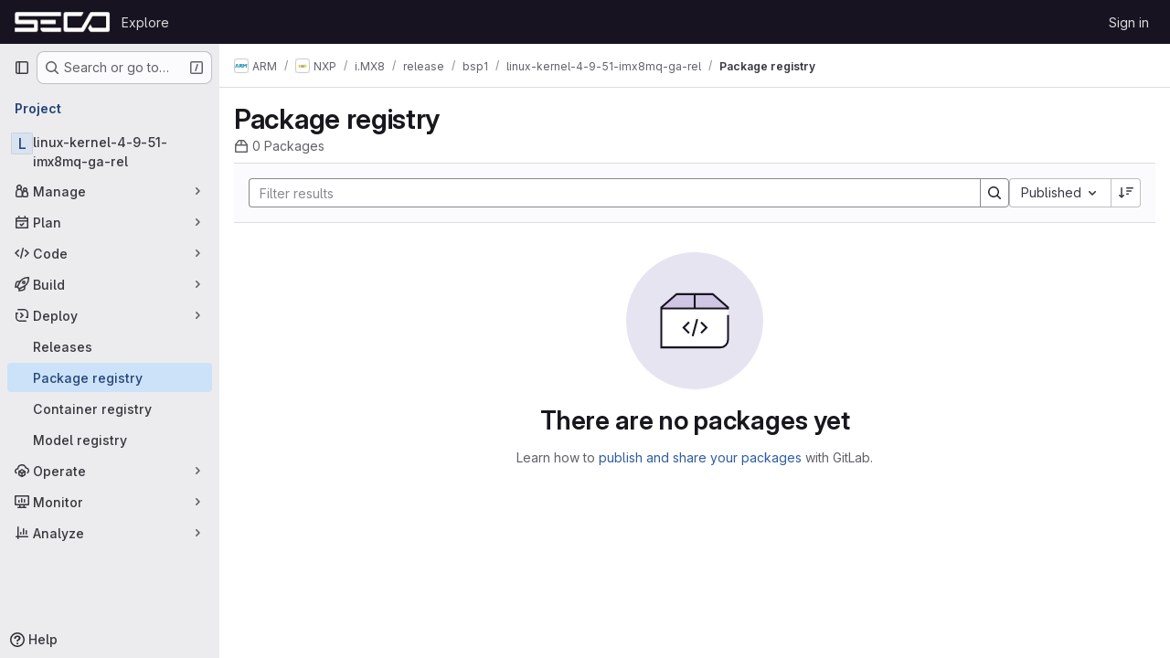

--- FILE ---
content_type: text/javascript; charset=utf-8
request_url: https://git.seco.com/assets/webpack/commons-pages.groups.packages-pages.projects.packages.packages.cc134c99.chunk.js
body_size: 30128
content:
(this.webpackJsonp=this.webpackJsonp||[]).push([["commons-pages.groups.packages-pages.projects.packages.packages","df6cd275","17d5da92"],{"/xzM":function(e,t,n){"use strict";function a(e){const t=window.matchMedia("(prefers-reduced-motion: reduce)").matches?"auto":"smooth";window.scrollTo({...e,behavior:t})}function i(){a({top:0})}n.d(t,"a",(function(){return i}))},"0Uzp":function(e,t,n){"use strict";n.d(t,"jb",(function(){return s})),n.d(t,"nb",(function(){return o})),n.d(t,"pb",(function(){return l})),n.d(t,"qb",(function(){return d})),n.d(t,"rb",(function(){return c})),n.d(t,"ib",(function(){return u})),n.d(t,"sb",(function(){return g})),n.d(t,"lb",(function(){return p})),n.d(t,"kb",(function(){return m})),n.d(t,"mb",(function(){return k})),n.d(t,"ob",(function(){return v})),n.d(t,"dc",(function(){return f})),n.d(t,"ec",(function(){return y})),n.d(t,"Z",(function(){return h})),n.d(t,"Kb",(function(){return _})),n.d(t,"Lb",(function(){return b})),n.d(t,"Sb",(function(){return N})),n.d(t,"Qb",(function(){return P})),n.d(t,"Rb",(function(){return S})),n.d(t,"Nb",(function(){return C})),n.d(t,"Mb",(function(){return T})),n.d(t,"Pb",(function(){return O})),n.d(t,"Ob",(function(){return E})),n.d(t,"Tb",(function(){return A})),n.d(t,"Ub",(function(){return R})),n.d(t,"ac",(function(){return I})),n.d(t,"bc",(function(){return w})),n.d(t,"Vb",(function(){return D})),n.d(t,"Wb",(function(){return j})),n.d(t,"Yb",(function(){return x})),n.d(t,"Zb",(function(){return G})),n.d(t,"Jb",(function(){return L})),n.d(t,"Ib",(function(){return F})),n.d(t,"fc",(function(){return M})),n.d(t,"cc",(function(){return $})),n.d(t,"Xb",(function(){return V})),n.d(t,"Hb",(function(){return q})),n.d(t,"Gb",(function(){return U})),n.d(t,"gc",(function(){return B})),n.d(t,"Eb",(function(){return K})),n.d(t,"k",(function(){return Y})),n.d(t,"j",(function(){return H})),n.d(t,"h",(function(){return z})),n.d(t,"i",(function(){return Q})),n.d(t,"w",(function(){return J})),n.d(t,"x",(function(){return W})),n.d(t,"t",(function(){return X})),n.d(t,"u",(function(){return Z})),n.d(t,"L",(function(){return ee})),n.d(t,"O",(function(){return te})),n.d(t,"N",(function(){return ne})),n.d(t,"M",(function(){return ae})),n.d(t,"q",(function(){return ie})),n.d(t,"wb",(function(){return re})),n.d(t,"a",(function(){return se})),n.d(t,"E",(function(){return oe})),n.d(t,"zb",(function(){return le})),n.d(t,"d",(function(){return de})),n.d(t,"F",(function(){return ce})),n.d(t,"Ab",(function(){return ue})),n.d(t,"e",(function(){return ge})),n.d(t,"P",(function(){return pe})),n.d(t,"l",(function(){return me})),n.d(t,"p",(function(){return ke})),n.d(t,"n",(function(){return ve})),n.d(t,"z",(function(){return fe})),n.d(t,"m",(function(){return ye})),n.d(t,"G",(function(){return he})),n.d(t,"r",(function(){return _e})),n.d(t,"A",(function(){return be})),n.d(t,"o",(function(){return Ne})),n.d(t,"C",(function(){return Pe})),n.d(t,"B",(function(){return Se})),n.d(t,"s",(function(){return Ce})),n.d(t,"J",(function(){return Te})),n.d(t,"K",(function(){return Oe})),n.d(t,"hc",(function(){return Ee})),n.d(t,"fb",(function(){return Ae})),n.d(t,"eb",(function(){return Re})),n.d(t,"db",(function(){return Ie})),n.d(t,"bb",(function(){return we})),n.d(t,"ic",(function(){return De})),n.d(t,"ub",(function(){return je})),n.d(t,"T",(function(){return xe})),n.d(t,"V",(function(){return Ge})),n.d(t,"S",(function(){return Le})),n.d(t,"X",(function(){return Fe})),n.d(t,"W",(function(){return Me})),n.d(t,"Fb",(function(){return Ke})),n.d(t,"hb",(function(){return Ye})),n.d(t,"gb",(function(){return He})),n.d(t,"I",(function(){return ze})),n.d(t,"ab",(function(){return Qe})),n.d(t,"Y",(function(){return Je})),n.d(t,"g",(function(){return We})),n.d(t,"cb",(function(){return Xe})),n.d(t,"vb",(function(){return Ze})),n.d(t,"f",(function(){return et})),n.d(t,"tb",(function(){return tt})),n.d(t,"Cb",(function(){return nt})),n.d(t,"R",(function(){return at})),n.d(t,"Q",(function(){return it}));var a=n("/lV4"),i=n("qLpH"),r=n("EC5q");n.d(t,"D",(function(){return r.o})),n.d(t,"yb",(function(){return r.y})),n.d(t,"c",(function(){return r.c})),n.d(t,"y",(function(){return r.k})),n.d(t,"v",(function(){return r.h})),n.d(t,"xb",(function(){return r.x})),n.d(t,"Bb",(function(){return r.z})),n.d(t,"b",(function(){return r.b})),n.d(t,"H",(function(){return r.p})),n.d(t,"Db",(function(){return r.A})),n.d(t,"U",(function(){return r.r}));const s="CONAN",o="MAVEN",l="NPM",d="NUGET",c="PYPI",u="COMPOSER",g="RUBYGEMS",p="GENERIC",m="DEBIAN",k="HELM",v="ML_MODEL",f="code_instruction",y="maven_installation",h="mvn install",_="copy_conan_command",b="copy_conan_setup_command",N="copy_maven_xml",P="copy_maven_command",S="copy_maven_setup_xml",C="copy_gradle_install_command",T="copy_gradle_add_to_source_command",O="copy_kotlin_install_command",E="copy_kotlin_add_to_source_command",A="copy_npm_install_command",R="copy_npm_setup_command",I="copy_yarn_install_command",w="copy_yarn_setup_command",D="copy_nuget_install_command",j="copy_nuget_setup_command",x="copy_pip_install_command",G="copy_pypi_setup_command",L="copy_composer_registry_include_command",F="copy_composer_package_include_command",M="package_assets",$="expand_package_asset",V="copy_package_asset_sha",q="click_pipeline_link_from_package",U="click_commit_link_from_package",B="package_history",K="showSuccessDeleteAlert",Y=Object(a.i)("PackageRegistry|Delete package version"),H=Object(a.i)("PackageRegistry|You are about to delete version %{version} of %{name}. Are you sure?"),z=Object(a.i)("PackageRegistry|Deleting all package assets will remove version %{version} of %{name}. Are you sure?"),Q=Object(a.i)("PackageRegistry|Deleting the last package asset will remove version %{version} of %{name}. Are you sure?"),J=Object(a.i)("PackageRegistry|Something went wrong while deleting the package asset."),W=Object(a.i)("PackageRegistry|Package asset deleted successfully"),X=Object(a.i)("PackageRegistry|Something went wrong while deleting the package assets."),Z=Object(a.i)("PackageRegistry|Package assets deleted successfully"),ee=Object(a.i)("PackageRegistry|Failed to load the package data"),te=Object(a.i)("PackageRegistry|Something went wrong while fetching the package history."),ne=Object(a.i)("PackageRegistry|Something went wrong while fetching the package metadata."),ae=Object(a.i)("PackageRegistry|Something went wrong while fetching package assets."),ie="delete_packages",re="request_delete_packages",se="cancel_delete_packages",oe="delete_package_versions",le="request_delete_package_versions",de="cancel_delete_package_versions",ce="delete_package_version",ue="request_delete_package_version",ge="cancel_delete_package_version",pe=Object(a.i)("PackageRegistry|Failed to load version data"),me=Object(a.i)("PackageRegistry|Something went wrong while deleting packages."),ke=Object(a.i)("PackageRegistry|Packages deleted successfully"),ve=Object(a.i)("PackageRegistry|Delete packages"),fe=Object(a.i)("PackageRegistry|Permanently delete"),ye=Object(a.i)("PackageRegistry|You are about to delete %{count} packages. This operation is irreversible."),he=Object(a.i)("PackageRegistry|Yes, delete package"),_e=Object(a.i)("PackageRegistry|Yes, delete selected packages"),be=Object(a.i)("PackageRegistry|Deleting this package while request forwarding is enabled for the project can pose a security risk. Do you want to delete %{name} version %{version} anyway? %{docLinkStart}What are the risks?%{docLinkEnd}"),Ne=Object(a.i)("PackageRegistry|Some of the selected package formats allow request forwarding. Deleting a package while request forwarding is enabled for the project can pose a security risk. Do you want to proceed with deleting the selected packages? %{docLinkStart}What are the risks?%{docLinkEnd}"),Pe=Object(a.i)("PackageRegistry|Delete package"),Se=Object(a.i)("PackageRegistry|Package deleted successfully"),Ce=Object(a.i)("PackageRegistry|Something went wrong while deleting the package."),Te=Object(a.i)("PackageRegistry|Invalid Package: failed metadata extraction"),Oe=Object(a.i)("PackageRegistry|Error publishing"),Ee=Object(a.a)("Warning"),Ae=Object(a.a)("Package registry"),Re="ERROR",Ie="DEPRECATED",we="npm",De="yarn",je="project",xe="group",Ge="instance",Le=20,Fe="project_path",Me="created_at",$e=Object(a.a)("Name"),Ve=Object(a.a)("Project"),qe=Object(a.a)("Version"),Ue=Object(a.a)("Type"),Be=Object(a.a)("Published"),Ke=[{orderBy:"name",label:$e},{orderBy:Fe,label:Ve},{orderBy:"version",label:qe},{orderBy:"type",label:Ue},{orderBy:Me,label:Be}],Ye=[{value:"Composer",title:Object(a.i)("PackageRegistry|Composer")},{value:"Conan",title:Object(a.i)("PackageRegistry|Conan")},{value:"Generic",title:Object(a.i)("PackageRegistry|Generic")},{value:"Maven",title:Object(a.i)("PackageRegistry|Maven")},{value:"npm",title:Object(a.i)("PackageRegistry|npm")},{value:"NuGet",title:Object(a.i)("PackageRegistry|NuGet")},{value:"PyPI",title:Object(a.i)("PackageRegistry|PyPI")},{value:"RubyGems",title:Object(a.i)("PackageRegistry|RubyGems")},{value:"Debian",title:Object(a.i)("PackageRegistry|Debian")},{value:"Helm",title:Object(a.i)("PackageRegistry|Helm")},{value:"Ml_Model",title:Object(a.i)("PackageRegistry|Machine learning model")}],He=[{value:"DEFAULT".toLowerCase(),title:Object(a.i)("PackageRegistry|Default")},{value:Re.toLowerCase(),title:Object(a.i)("PackageRegistry|Error")},{value:"hidden",title:Object(a.i)("PackageRegistry|Hidden")},{value:"pending_destruction",title:Object(a.i)("PackageRegistry|Pending deletion")},{value:"processing",title:Object(a.i)("PackageRegistry|Processing")}],ze=Object(i.a)("user/packages/package_registry/_index"),Qe=(Object(i.a)("user/packages/_index"),Object(i.a)("user/packages/npm_registry/_index")),Je=Object(i.a)("user/packages/maven_repository/_index"),We=Object(i.a)("user/packages/conan_1_repository/_index"),Xe=Object(i.a)("user/packages/nuget_repository/_index"),Ze=Object(i.a)("user/packages/pypi_repository/_index"),et=Object(i.a)("user/packages/composer_repository/_index"),tt=Object(i.a)("user/profile/personal_access_tokens"),nt=Object(i.a)("user/packages/package_registry/supported_functionality",{anchor:"deleting-packages"}),at=10,it=20},"2FlG":function(e,t,n){"use strict";n("B++/"),n("z6RN"),n("47t/");var a=n("93nq"),i=n("/lV4");const r=[20,50,100].map((function(e){return{value:e,text:Object(i.h)("SecurityReports|Show %d item","SecurityReports|Show %d items",e)}}));var s={components:{GlCollapsibleListbox:a.a},props:{value:{type:Number,required:!0}},computed:{selectedItem(){var e=this;return r.find((function({value:t}){return t===e.value}))},toggleText(){return this.selectedItem.text}},methods:{emitInput(e){this.$emit("input",e)}},PAGE_SIZES:r},o=n("tBpV"),l=Object(o.a)(s,(function(){var e=this;return(0,e._self._c)("gl-collapsible-listbox",{attrs:{"toggle-text":e.toggleText,items:e.$options.PAGE_SIZES,selected:e.value},on:{select:function(t){return e.emitInput(t)}}})}),[],!1,null,null,null);t.a=l.exports},"2V+l":function(e,t,n){"use strict";n("B++/"),n("z6RN"),n("47t/"),n("v2fZ");var a={components:{GlBreadcrumb:n("m0YE").a},props:{staticBreadcrumbs:{type:Array,required:!0}},computed:{rootRoute(){return this.$router.options.routes.find((function(e){return e.meta.root}))},detailsRoute(){return this.$router.options.routes.find((function(e){return"details"===e.name}))},isRootRoute(){return this.$route.name===this.rootRoute.name},detailsRouteName(){var e,t,n;return(null===(e=this.detailsRoute.meta)||void 0===e?void 0:e.nameGenerator())||(null!==(t=null===(n=this.$route.params)||void 0===n?void 0:n.id)&&void 0!==t?t:"")},allCrumbs(){const e=[...this.staticBreadcrumbs,{text:this.rootRoute.meta.nameGenerator(),to:this.rootRoute.path}];return this.isRootRoute||e.push({text:this.detailsRouteName,to:{name:this.detailsRoute.name,params:this.$route.params}}),e}}},i=n("tBpV"),r=Object(i.a)(a,(function(){return(0,this._self._c)("gl-breadcrumb",{attrs:{items:this.allCrumbs}})}),[],!1,null,null,null);t.a=r.exports},"3Pl5":function(e,t,n){"use strict";n("3UXl"),n("iyoE");var a=n("9/Bc"),i=n("d85j"),r=n("dIEn"),s=n("zIFf"),o=n("/lV4"),l={name:"PackageTags",components:{GlBadge:a.a,GlIcon:i.a,GlSprintf:r.a},directives:{GlTooltip:s.a},props:{tagDisplayLimit:{type:Number,required:!1,default:2},tags:{type:Array,required:!0,default:function(){return[]}},hideLabel:{type:Boolean,required:!1,default:!1}},computed:{tagCount(){return this.tags.length},tagsToRender(){return this.tags.slice(0,this.tagDisplayLimit)},moreTagsDisplay(){return Math.max(0,this.tags.length-this.tagDisplayLimit)},moreTagsTooltip(){return this.moreTagsDisplay?this.tags.slice(this.tagDisplayLimit).map((function(e){return e.name})).join(", "):""},tagsDisplay(){return Object(o.h)("%d tag","%d tags",this.tagCount)}},methods:{tagBadgeClass(e){return{"gl-hidden":!0,"!gl-flex":1===this.tagCount,"@md/panel:!gl-flex":this.tagCount>1,"gl-mr-2":e!==this.tagsToRender.length-1,"gl-ml-3":!this.hideLabel&&0===e}}}},d=n("tBpV"),c=Object(d.a)(l,(function(){var e=this,t=e._self._c;return t("div",{staticClass:"gl-flex gl-items-center"},[e.hideLabel?e._e():t("div",{staticClass:"gl-flex gl-items-center",attrs:{"data-testid":"tagLabel"}},[t("gl-icon",{staticClass:"gl-mr-3",attrs:{name:"labels",variant:"subtle"}}),e._v(" "),t("span",{staticClass:"gl-font-bold"},[e._v(e._s(e.tagsDisplay))])],1),e._v(" "),e._l(e.tagsToRender,(function(n,a){return t("gl-badge",{key:a,class:e.tagBadgeClass(a),attrs:{"data-testid":"tagBadge",variant:"info"}},[e._v(e._s(n.name))])})),e._v(" "),e.moreTagsDisplay?t("gl-badge",{directives:[{name:"gl-tooltip",rawName:"v-gl-tooltip"}],staticClass:"gl-ml-2 gl-hidden @md/panel:gl-flex",attrs:{"data-testid":"moreBadge",variant:"neutral",title:e.moreTagsTooltip}},[t("gl-sprintf",{attrs:{message:e.__("+%{tags} more")},scopedSlots:e._u([{key:"tags",fn:function(){return[e._v("\n        "+e._s(e.moreTagsDisplay)+"\n      ")]},proxy:!0}],null,!1,1778193567)})],1):e._e(),e._v(" "),e.moreTagsDisplay&&e.hideLabel?t("gl-badge",{staticClass:"gl-ml-2 @md/panel:gl-hidden",attrs:{"data-testid":"moreBadge",variant:"neutral"}},[e._v(e._s(e.tagsDisplay))]):e._e()],2)}),[],!1,null,null,null);t.a=c.exports},"5lKJ":function(e,t,n){"use strict";n.d(t,"a",(function(){return h}));var a=n("n64d"),i=n("pTIT"),r=n("Ld9G"),s=n("MGi3"),o=n("LTP3"),l=n("dJQL"),d=n("eOJu"),c=n("OlxA"),u=n("NL6M");const g=Object(o.d)(a.z,i.L),p="__bv_modal_directive__",m=function({modifiers:e={},arg:t,value:n}){return Object(l.m)(n)?n:Object(l.m)(t)?t:Object(d.h)(e).reverse()[0]},k=function(e){return e&&Object(s.v)(e,".dropdown-menu > li, li.nav-item")&&Object(s.A)("a, button",e)||e},v=function(e){e&&"BUTTON"!==e.tagName&&(Object(s.o)(e,"role")||Object(s.C)(e,"role","button"),"A"===e.tagName||Object(s.o)(e,"tabindex")||Object(s.C)(e,"tabindex","0"))},f=function(e){const t=e[p]||{},n=t.trigger,a=t.handler;n&&a&&(Object(o.a)(n,"click",a,i.R),Object(o.a)(n,"keydown",a,i.R),Object(o.a)(e,"click",a,i.R),Object(o.a)(e,"keydown",a,i.R)),delete e[p]},y=function(e,t,n){const a=e[p]||{},l=m(t),d=k(e);l===a.target&&d===a.trigger||(f(e),function(e,t,n){const a=m(t),l=k(e);if(a&&l){const d=function(e){const i=e.currentTarget;if(!Object(s.r)(i)){const s=e.type,o=e.keyCode;"click"!==s&&("keydown"!==s||o!==r.c&&o!==r.h)||Object(c.a)(Object(u.a)(n,t)).$emit(g,a,i)}};e[p]={handler:d,target:a,trigger:l},v(l),Object(o.b)(l,"click",d,i.R),"BUTTON"!==l.tagName&&"button"===Object(s.h)(l,"role")&&Object(o.b)(l,"keydown",d,i.R)}}(e,t,n)),v(d)},h={inserted:y,updated:function(){},componentUpdated:y,unbind:f}},"5wtN":function(e,t){var n={kind:"Document",definitions:[{kind:"FragmentDefinition",name:{kind:"Name",value:"PageInfo"},typeCondition:{kind:"NamedType",name:{kind:"Name",value:"PageInfo"}},directives:[],selectionSet:{kind:"SelectionSet",selections:[{kind:"Field",name:{kind:"Name",value:"hasNextPage"},arguments:[],directives:[]},{kind:"Field",name:{kind:"Name",value:"hasPreviousPage"},arguments:[],directives:[]},{kind:"Field",name:{kind:"Name",value:"startCursor"},arguments:[],directives:[]},{kind:"Field",name:{kind:"Name",value:"endCursor"},arguments:[],directives:[]}]}}],loc:{start:0,end:92}};n.loc.source={body:"fragment PageInfo on PageInfo {\n  hasNextPage\n  hasPreviousPage\n  startCursor\n  endCursor\n}\n",name:"GraphQL request",locationOffset:{line:1,column:1}};var a={};function i(e,t){for(var n=0;n<e.definitions.length;n++){var a=e.definitions[n];if(a.name&&a.name.value==t)return a}}n.definitions.forEach((function(e){if(e.name){var t=new Set;!function e(t,n){if("FragmentSpread"===t.kind)n.add(t.name.value);else if("VariableDefinition"===t.kind){var a=t.type;"NamedType"===a.kind&&n.add(a.name.value)}t.selectionSet&&t.selectionSet.selections.forEach((function(t){e(t,n)})),t.variableDefinitions&&t.variableDefinitions.forEach((function(t){e(t,n)})),t.definitions&&t.definitions.forEach((function(t){e(t,n)}))}(e,t),a[e.name.value]=t}})),e.exports=n,e.exports.PageInfo=function(e,t){var n={kind:e.kind,definitions:[i(e,t)]};e.hasOwnProperty("loc")&&(n.loc=e.loc);var r=a[t]||new Set,s=new Set,o=new Set;for(r.forEach((function(e){o.add(e)}));o.size>0;){var l=o;o=new Set,l.forEach((function(e){s.has(e)||(s.add(e),(a[e]||new Set).forEach((function(e){o.add(e)})))}))}return s.forEach((function(t){var a=i(e,t);a&&n.definitions.push(a)})),n}(n,"PageInfo")},"9URK":function(e,t,n){"use strict";var a=n("Jx7q"),i=n("Oxu3"),r=n("dIEn"),s=n("/lV4"),o=n("0Uzp"),l={name:"DeleteModal",components:{GlLink:a.a,GlModal:i.a,GlSprintf:r.a},props:{itemsToBeDeleted:{type:Array,required:!0},showRequestForwardingContent:{type:Boolean,required:!1,default:!1}},computed:{itemToBeDeleted(){return 1===this.itemsToBeDeleted.length?this.itemsToBeDeleted[0]:null},title(){return this.itemToBeDeleted?o.k:o.n},packageDescription(){return this.showRequestForwardingContent?o.A:o.j},packagesDescription(){return this.showRequestForwardingContent?o.o:o.m},packagesDeletePrimaryActionProps(){let e=o.z;return this.showRequestForwardingContent&&(e=this.itemToBeDeleted?o.G:o.r),{text:e,attributes:{variant:"danger",category:"primary"}}}},modal:{cancelAction:{text:Object(s.a)("Cancel")}},expose:["show"],methods:{show(){this.$refs.deleteModal.show()}},links:{REQUEST_FORWARDING_HELP_PAGE_PATH:o.Cb}},d=n("tBpV"),c=Object(d.a)(l,(function(){var e=this,t=e._self._c;return t("gl-modal",{ref:"deleteModal",attrs:{size:"sm","modal-id":"delete-packages-modal","action-primary":e.packagesDeletePrimaryActionProps,"action-cancel":e.$options.modal.cancelAction,title:e.title},on:{primary:function(t){return e.$emit("confirm")},cancel:function(t){return e.$emit("cancel")}}},[t("p",[e.itemToBeDeleted?t("gl-sprintf",{attrs:{message:e.packageDescription},scopedSlots:e._u([e.showRequestForwardingContent?{key:"docLink",fn:function({content:n}){return[t("gl-link",{attrs:{href:e.$options.links.REQUEST_FORWARDING_HELP_PAGE_PATH}},[e._v(e._s(n))])]}}:null,{key:"version",fn:function(){return[t("strong",[e._v(e._s(e.itemToBeDeleted.version))])]},proxy:!0},{key:"name",fn:function(){return[t("strong",[e._v(e._s(e.itemToBeDeleted.name))])]},proxy:!0}],null,!0)}):t("gl-sprintf",{attrs:{message:e.packagesDescription},scopedSlots:e._u([e.showRequestForwardingContent?{key:"docLink",fn:function({content:n}){return[t("gl-link",{attrs:{href:e.$options.links.REQUEST_FORWARDING_HELP_PAGE_PATH}},[e._v(e._s(n))])]}}:null,{key:"count",fn:function(){return[e._v("\n        "+e._s(e.itemsToBeDeleted.length)+"\n      ")]},proxy:!0}],null,!0)})],1)])}),[],!1,null,null,null);t.a=c.exports},ADM9:function(e,t){var n={kind:"Document",definitions:[{kind:"OperationDefinition",operation:"mutation",name:{kind:"Name",value:"destroyPackages"},variableDefinitions:[{kind:"VariableDefinition",variable:{kind:"Variable",name:{kind:"Name",value:"ids"}},type:{kind:"NonNullType",type:{kind:"ListType",type:{kind:"NonNullType",type:{kind:"NamedType",name:{kind:"Name",value:"PackagesPackageID"}}}}},directives:[]}],directives:[],selectionSet:{kind:"SelectionSet",selections:[{kind:"Field",name:{kind:"Name",value:"destroyPackages"},arguments:[{kind:"Argument",name:{kind:"Name",value:"input"},value:{kind:"ObjectValue",fields:[{kind:"ObjectField",name:{kind:"Name",value:"ids"},value:{kind:"Variable",name:{kind:"Name",value:"ids"}}}]}}],directives:[],selectionSet:{kind:"SelectionSet",selections:[{kind:"Field",name:{kind:"Name",value:"errors"},arguments:[],directives:[]}]}}]}}],loc:{start:0,end:115}};n.loc.source={body:"mutation destroyPackages($ids: [PackagesPackageID!]!) {\n  destroyPackages(input: { ids: $ids }) {\n    errors\n  }\n}\n",name:"GraphQL request",locationOffset:{line:1,column:1}};var a={};function i(e,t){for(var n=0;n<e.definitions.length;n++){var a=e.definitions[n];if(a.name&&a.name.value==t)return a}}n.definitions.forEach((function(e){if(e.name){var t=new Set;!function e(t,n){if("FragmentSpread"===t.kind)n.add(t.name.value);else if("VariableDefinition"===t.kind){var a=t.type;"NamedType"===a.kind&&n.add(a.name.value)}t.selectionSet&&t.selectionSet.selections.forEach((function(t){e(t,n)})),t.variableDefinitions&&t.variableDefinitions.forEach((function(t){e(t,n)})),t.definitions&&t.definitions.forEach((function(t){e(t,n)}))}(e,t),a[e.name.value]=t}})),e.exports=n,e.exports.destroyPackages=function(e,t){var n={kind:e.kind,definitions:[i(e,t)]};e.hasOwnProperty("loc")&&(n.loc=e.loc);var r=a[t]||new Set,s=new Set,o=new Set;for(r.forEach((function(e){o.add(e)}));o.size>0;){var l=o;o=new Set,l.forEach((function(e){s.has(e)||(s.add(e),(a[e]||new Set).forEach((function(e){o.add(e)})))}))}return s.forEach((function(t){var a=i(e,t);a&&n.definitions.push(a)})),n}(n,"destroyPackages")},Aod2:function(e,t){var n={kind:"Document",definitions:[{kind:"OperationDefinition",operation:"query",name:{kind:"Name",value:"getPackageMetadata"},variableDefinitions:[{kind:"VariableDefinition",variable:{kind:"Variable",name:{kind:"Name",value:"id"}},type:{kind:"NonNullType",type:{kind:"NamedType",name:{kind:"Name",value:"PackagesPackageID"}}},directives:[]}],directives:[],selectionSet:{kind:"SelectionSet",selections:[{kind:"Field",name:{kind:"Name",value:"package"},arguments:[{kind:"Argument",name:{kind:"Name",value:"id"},value:{kind:"Variable",name:{kind:"Name",value:"id"}}}],directives:[],selectionSet:{kind:"SelectionSet",selections:[{kind:"Field",name:{kind:"Name",value:"id"},arguments:[],directives:[]},{kind:"Field",name:{kind:"Name",value:"packageType"},arguments:[],directives:[]},{kind:"Field",name:{kind:"Name",value:"metadata"},arguments:[],directives:[],selectionSet:{kind:"SelectionSet",selections:[{kind:"InlineFragment",typeCondition:{kind:"NamedType",name:{kind:"Name",value:"ComposerMetadata"}},directives:[],selectionSet:{kind:"SelectionSet",selections:[{kind:"Field",name:{kind:"Name",value:"targetSha"},arguments:[],directives:[]},{kind:"Field",name:{kind:"Name",value:"composerJson"},arguments:[],directives:[],selectionSet:{kind:"SelectionSet",selections:[{kind:"Field",name:{kind:"Name",value:"license"},arguments:[],directives:[]},{kind:"Field",name:{kind:"Name",value:"version"},arguments:[],directives:[]}]}}]}},{kind:"InlineFragment",typeCondition:{kind:"NamedType",name:{kind:"Name",value:"PypiMetadata"}},directives:[],selectionSet:{kind:"SelectionSet",selections:[{kind:"Field",name:{kind:"Name",value:"id"},arguments:[],directives:[]},{kind:"Field",name:{kind:"Name",value:"authorEmail"},arguments:[],directives:[]},{kind:"Field",name:{kind:"Name",value:"keywords"},arguments:[],directives:[]},{kind:"Field",name:{kind:"Name",value:"requiredPython"},arguments:[],directives:[]},{kind:"Field",name:{kind:"Name",value:"summary"},arguments:[],directives:[]}]}},{kind:"InlineFragment",typeCondition:{kind:"NamedType",name:{kind:"Name",value:"ConanMetadata"}},directives:[],selectionSet:{kind:"SelectionSet",selections:[{kind:"Field",name:{kind:"Name",value:"id"},arguments:[],directives:[]},{kind:"Field",name:{kind:"Name",value:"packageChannel"},arguments:[],directives:[]},{kind:"Field",name:{kind:"Name",value:"packageUsername"},arguments:[],directives:[]},{kind:"Field",name:{kind:"Name",value:"recipe"},arguments:[],directives:[]},{kind:"Field",name:{kind:"Name",value:"recipePath"},arguments:[],directives:[]}]}},{kind:"InlineFragment",typeCondition:{kind:"NamedType",name:{kind:"Name",value:"MavenMetadata"}},directives:[],selectionSet:{kind:"SelectionSet",selections:[{kind:"Field",name:{kind:"Name",value:"id"},arguments:[],directives:[]},{kind:"Field",name:{kind:"Name",value:"appName"},arguments:[],directives:[]},{kind:"Field",name:{kind:"Name",value:"appGroup"},arguments:[],directives:[]},{kind:"Field",name:{kind:"Name",value:"appVersion"},arguments:[],directives:[]},{kind:"Field",name:{kind:"Name",value:"path"},arguments:[],directives:[]}]}},{kind:"InlineFragment",typeCondition:{kind:"NamedType",name:{kind:"Name",value:"NugetMetadata"}},directives:[],selectionSet:{kind:"SelectionSet",selections:[{kind:"Field",name:{kind:"Name",value:"id"},arguments:[],directives:[]},{kind:"Field",name:{kind:"Name",value:"iconUrl"},arguments:[],directives:[]},{kind:"Field",name:{kind:"Name",value:"licenseUrl"},arguments:[],directives:[]},{kind:"Field",name:{kind:"Name",value:"projectUrl"},arguments:[],directives:[]}]}}]}}]}}]}}],loc:{start:0,end:717}};n.loc.source={body:"query getPackageMetadata($id: PackagesPackageID!) {\n  package(id: $id) {\n    id\n    packageType\n    metadata {\n      ... on ComposerMetadata {\n        targetSha\n        composerJson {\n          license\n          version\n        }\n      }\n      ... on PypiMetadata {\n        id\n        authorEmail\n        keywords\n        requiredPython\n        summary\n      }\n      ... on ConanMetadata {\n        id\n        packageChannel\n        packageUsername\n        recipe\n        recipePath\n      }\n      ... on MavenMetadata {\n        id\n        appName\n        appGroup\n        appVersion\n        path\n      }\n      ... on NugetMetadata {\n        id\n        iconUrl\n        licenseUrl\n        projectUrl\n      }\n    }\n  }\n}\n",name:"GraphQL request",locationOffset:{line:1,column:1}};var a={};function i(e,t){for(var n=0;n<e.definitions.length;n++){var a=e.definitions[n];if(a.name&&a.name.value==t)return a}}n.definitions.forEach((function(e){if(e.name){var t=new Set;!function e(t,n){if("FragmentSpread"===t.kind)n.add(t.name.value);else if("VariableDefinition"===t.kind){var a=t.type;"NamedType"===a.kind&&n.add(a.name.value)}t.selectionSet&&t.selectionSet.selections.forEach((function(t){e(t,n)})),t.variableDefinitions&&t.variableDefinitions.forEach((function(t){e(t,n)})),t.definitions&&t.definitions.forEach((function(t){e(t,n)}))}(e,t),a[e.name.value]=t}})),e.exports=n,e.exports.getPackageMetadata=function(e,t){var n={kind:e.kind,definitions:[i(e,t)]};e.hasOwnProperty("loc")&&(n.loc=e.loc);var r=a[t]||new Set,s=new Set,o=new Set;for(r.forEach((function(e){o.add(e)}));o.size>0;){var l=o;o=new Set,l.forEach((function(e){s.has(e)||(s.add(e),(a[e]||new Set).forEach((function(e){o.add(e)})))}))}return s.forEach((function(t){var a=i(e,t);a&&n.definitions.push(a)})),n}(n,"getPackageMetadata")},BdPH:function(e,t){var n={kind:"Document",definitions:[{kind:"OperationDefinition",operation:"query",name:{kind:"Name",value:"getPackageVersions"},variableDefinitions:[{kind:"VariableDefinition",variable:{kind:"Variable",name:{kind:"Name",value:"id"}},type:{kind:"NonNullType",type:{kind:"NamedType",name:{kind:"Name",value:"PackagesPackageID"}}},directives:[]},{kind:"VariableDefinition",variable:{kind:"Variable",name:{kind:"Name",value:"first"}},type:{kind:"NamedType",name:{kind:"Name",value:"Int"}},directives:[]},{kind:"VariableDefinition",variable:{kind:"Variable",name:{kind:"Name",value:"last"}},type:{kind:"NamedType",name:{kind:"Name",value:"Int"}},directives:[]},{kind:"VariableDefinition",variable:{kind:"Variable",name:{kind:"Name",value:"after"}},type:{kind:"NamedType",name:{kind:"Name",value:"String"}},directives:[]},{kind:"VariableDefinition",variable:{kind:"Variable",name:{kind:"Name",value:"before"}},type:{kind:"NamedType",name:{kind:"Name",value:"String"}},directives:[]}],directives:[],selectionSet:{kind:"SelectionSet",selections:[{kind:"Field",name:{kind:"Name",value:"package"},arguments:[{kind:"Argument",name:{kind:"Name",value:"id"},value:{kind:"Variable",name:{kind:"Name",value:"id"}}}],directives:[],selectionSet:{kind:"SelectionSet",selections:[{kind:"Field",name:{kind:"Name",value:"id"},arguments:[],directives:[]},{kind:"Field",name:{kind:"Name",value:"versions"},arguments:[{kind:"Argument",name:{kind:"Name",value:"after"},value:{kind:"Variable",name:{kind:"Name",value:"after"}}},{kind:"Argument",name:{kind:"Name",value:"before"},value:{kind:"Variable",name:{kind:"Name",value:"before"}}},{kind:"Argument",name:{kind:"Name",value:"first"},value:{kind:"Variable",name:{kind:"Name",value:"first"}}},{kind:"Argument",name:{kind:"Name",value:"last"},value:{kind:"Variable",name:{kind:"Name",value:"last"}}}],directives:[],selectionSet:{kind:"SelectionSet",selections:[{kind:"Field",name:{kind:"Name",value:"count"},arguments:[],directives:[]},{kind:"Field",name:{kind:"Name",value:"nodes"},arguments:[],directives:[],selectionSet:{kind:"SelectionSet",selections:[{kind:"Field",name:{kind:"Name",value:"id"},arguments:[],directives:[]},{kind:"Field",name:{kind:"Name",value:"name"},arguments:[],directives:[]},{kind:"Field",name:{kind:"Name",value:"createdAt"},arguments:[],directives:[]},{kind:"Field",name:{kind:"Name",value:"packageType"},arguments:[],directives:[]},{kind:"Field",name:{kind:"Name",value:"version"},arguments:[],directives:[]},{kind:"Field",name:{kind:"Name",value:"status"},arguments:[],directives:[]},{kind:"Field",name:{kind:"Name",value:"statusMessage"},arguments:[],directives:[]},{kind:"Field",name:{kind:"Name",value:"_links"},arguments:[],directives:[],selectionSet:{kind:"SelectionSet",selections:[{kind:"Field",name:{kind:"Name",value:"webPath"},arguments:[],directives:[]}]}},{kind:"Field",name:{kind:"Name",value:"tags"},arguments:[{kind:"Argument",name:{kind:"Name",value:"first"},value:{kind:"IntValue",value:"1"}}],directives:[],selectionSet:{kind:"SelectionSet",selections:[{kind:"Field",name:{kind:"Name",value:"nodes"},arguments:[],directives:[],selectionSet:{kind:"SelectionSet",selections:[{kind:"Field",name:{kind:"Name",value:"id"},arguments:[],directives:[]},{kind:"Field",name:{kind:"Name",value:"name"},arguments:[],directives:[]}]}}]}},{kind:"Field",name:{kind:"Name",value:"userPermissions"},arguments:[],directives:[],selectionSet:{kind:"SelectionSet",selections:[{kind:"Field",name:{kind:"Name",value:"destroyPackage"},arguments:[],directives:[]}]}}]}},{kind:"Field",name:{kind:"Name",value:"pageInfo"},arguments:[],directives:[],selectionSet:{kind:"SelectionSet",selections:[{kind:"Field",name:{kind:"Name",value:"hasNextPage"},arguments:[],directives:[]},{kind:"Field",name:{kind:"Name",value:"hasPreviousPage"},arguments:[],directives:[]},{kind:"Field",name:{kind:"Name",value:"endCursor"},arguments:[],directives:[]},{kind:"Field",name:{kind:"Name",value:"startCursor"},arguments:[],directives:[]}]}}]}}]}}]}}],loc:{start:0,end:692}};n.loc.source={body:"query getPackageVersions(\n  $id: PackagesPackageID!\n  $first: Int\n  $last: Int\n  $after: String\n  $before: String\n) {\n  package(id: $id) {\n    id\n    versions(after: $after, before: $before, first: $first, last: $last) {\n      count\n      nodes {\n        id\n        name\n        createdAt\n        packageType\n        version\n        status\n        statusMessage\n        _links {\n          webPath\n        }\n        tags(first: 1) {\n          nodes {\n            id\n            name\n          }\n        }\n        userPermissions {\n          destroyPackage\n        }\n      }\n      pageInfo {\n        hasNextPage\n        hasPreviousPage\n        endCursor\n        startCursor\n      }\n    }\n  }\n}\n",name:"GraphQL request",locationOffset:{line:1,column:1}};var a={};function i(e,t){for(var n=0;n<e.definitions.length;n++){var a=e.definitions[n];if(a.name&&a.name.value==t)return a}}n.definitions.forEach((function(e){if(e.name){var t=new Set;!function e(t,n){if("FragmentSpread"===t.kind)n.add(t.name.value);else if("VariableDefinition"===t.kind){var a=t.type;"NamedType"===a.kind&&n.add(a.name.value)}t.selectionSet&&t.selectionSet.selections.forEach((function(t){e(t,n)})),t.variableDefinitions&&t.variableDefinitions.forEach((function(t){e(t,n)})),t.definitions&&t.definitions.forEach((function(t){e(t,n)}))}(e,t),a[e.name.value]=t}})),e.exports=n,e.exports.getPackageVersions=function(e,t){var n={kind:e.kind,definitions:[i(e,t)]};e.hasOwnProperty("loc")&&(n.loc=e.loc);var r=a[t]||new Set,s=new Set,o=new Set;for(r.forEach((function(e){o.add(e)}));o.size>0;){var l=o;o=new Set,l.forEach((function(e){s.has(e)||(s.add(e),(a[e]||new Set).forEach((function(e){o.add(e)})))}))}return s.forEach((function(t){var a=i(e,t);a&&n.definitions.push(a)})),n}(n,"getPackageVersions")},CqXh:function(e,t,n){"use strict";var a=n("VNnR"),i=n.n(a),r=n("COl3"),s={props:{storageKey:{type:String,required:!0},value:{type:[String,Number,Boolean,Array,Object],required:!1,default:""},asString:{type:Boolean,required:!1,default:!1},persist:{type:Boolean,required:!1,default:!0},clear:{type:Boolean,required:!1,default:!1}},watch:{value(e){this.persist&&Object(r.c)(this.storageKey,e,this.asString)},clear(e){e&&Object(r.b)(this.storageKey)}},mounted(){const{exists:e,value:t}=Object(r.a)(this.storageKey,this.asString);e&&!i()(t,this.value)&&this.$emit("input",t)},render(){var e,t;return null===(e=(t=this.$scopedSlots).default)||void 0===e?void 0:e.call(t)}},o=n("tBpV"),l=Object(o.a)(s,void 0,void 0,!1,null,null,null);t.a=l.exports},EC5q:function(e,t,n){"use strict";n.d(t,"q",(function(){return i})),n.d(t,"o",(function(){return r})),n.d(t,"y",(function(){return s})),n.d(t,"c",(function(){return o})),n.d(t,"r",(function(){return l})),n.d(t,"k",(function(){return d})),n.d(t,"h",(function(){return c})),n.d(t,"A",(function(){return u})),n.d(t,"x",(function(){return g})),n.d(t,"z",(function(){return p})),n.d(t,"b",(function(){return m})),n.d(t,"p",(function(){return k})),n.d(t,"C",(function(){return v})),n.d(t,"B",(function(){return f})),n.d(t,"g",(function(){return y})),n.d(t,"i",(function(){return h})),n.d(t,"j",(function(){return _})),n.d(t,"m",(function(){return b})),n.d(t,"n",(function(){return N})),n.d(t,"l",(function(){return P})),n.d(t,"u",(function(){return S})),n.d(t,"t",(function(){return C})),n.d(t,"w",(function(){return T})),n.d(t,"s",(function(){return O})),n.d(t,"e",(function(){return E})),n.d(t,"a",(function(){return A})),n.d(t,"d",(function(){return R})),n.d(t,"v",(function(){return I})),n.d(t,"f",(function(){return w}));var a=n("/lV4");const i=5,r="delete_package",s="request_delete_package",o="cancel_delete_package",l="install_package",d="delete_package_file",c="delete_package_files",u="select_package_file",g="request_delete_package_file",p="request_delete_selected_package_file",m="cancel_delete_package_file",k="download_package_asset",v={DELETE_PACKAGE:r,REQUEST_DELETE_PACKAGE:s,CANCEL_DELETE_PACKAGE:o,PULL_PACKAGE:"pull_package",DELETE_PACKAGE_FILE:d,REQUEST_DELETE_PACKAGE_FILE:g,CANCEL_DELETE_PACKAGE_FILE:m,DOWNLOAD_PACKAGE_ASSET:k},f="showSuccessDeleteAlert",y=Object(a.i)("PackageRegistry|Something went wrong while deleting the package."),h=Object(a.i)("PackageRegistry|Something went wrong while deleting the package asset."),_=Object(a.i)("PackageRegistry|Package asset deleted successfully"),b=Object(a.i)("PackageRegistry|You are about to delete %{name}, are you sure?"),N=Object(a.i)("PackageRegistry|Delete package"),P=Object(a.i)("PackageRegistry|Permanently delete"),S="error",C="default",T=Object(a.i)("ContainerRegistry|CLI commands"),O=Object(a.i)("ContainerRegistry|Login"),E=Object(a.i)("ContainerRegistry|Copy login command"),A=Object(a.i)("ContainerRegistry|Build an image"),R=Object(a.i)("ContainerRegistry|Copy build command"),I=Object(a.i)("ContainerRegistry|Push an image"),w=Object(a.i)("ContainerRegistry|Copy push command")},"J/1e":function(e,t,n){"use strict";var a={components:{GlSkeletonLoader:n("Q5rj").a},shapes:[{type:"rect",width:"320",height:"12",x:"0",y:"12"},{type:"rect",width:"240",height:"8",x:"0",y:"32"},{type:"rect",width:"160",height:"12",x:"790",y:"12"},{type:"rect",width:"140",height:"8",x:"790",y:"32"},{type:"rect",width:"8",height:"20",x:"980",y:"16",ref:"button-loader"}],rowsToRender:{mobile:5,desktop:10}},i=n("tBpV"),r=Object(i.a)(a,(function(){var e=this,t=e._self._c;return t("div",[t("div",{staticClass:"gl-flex-col @sm/panel:gl-hidden",attrs:{"data-testid":"mobile-loader"}},e._l(e.$options.rowsToRender.mobile,(function(n){return t("div",{key:n,staticClass:"gl-border-b"},[t("gl-skeleton-loader",{key:n,attrs:{width:500,height:95,"preserve-aspect-ratio":"xMinYMax meet"}},[t("rect",{attrs:{width:"500",height:"10",x:"0",y:"15",rx:"4"}}),e._v(" "),t("rect",{attrs:{width:"200",height:"10",x:"0",y:"35",rx:"4"}}),e._v(" "),t("rect",{attrs:{width:"200",height:"10",x:"0",y:"55",rx:"4"}}),e._v(" "),t("rect",{attrs:{width:"300",height:"10",x:"0",y:"75",rx:"4"}}),e._v(">\n      ")])],1)})),0),e._v(" "),t("div",{staticClass:"gl-mb-5 gl-hidden gl-flex-col @sm/panel:gl-flex",attrs:{"data-testid":"desktop-loader"}},e._l(e.$options.rowsToRender.desktop,(function(n){return t("div",{key:n,staticClass:"gl-border-b"},[t("gl-skeleton-loader",{key:n,attrs:{width:1e3,height:48,"preserve-aspect-ratio":"xMinYMax meet"}},e._l(e.$options.shapes,(function(n,a){return t(n.type,e._b({key:a,tag:"component",attrs:{rx:"4"}},"component",n,!1))})),1)],1)})),0)])}),[],!1,null,null,null);t.a=r.exports},JVxf:function(e,t,n){"use strict";var a=n("Qjk6");const{model:i}=a.a.options;var r={name:"GlFormRadio",components:{BFormRadio:a.a},inheritAttrs:!1,model:{prop:i.prop,event:i.event},props:{checked:{type:[String,Number,Boolean,Object],required:!1,default:!1}}},s=n("tBpV"),o=Object(s.a)(r,(function(){var e=this,t=e._self._c;return t("b-form-radio",e._b({staticClass:"gl-form-radio",attrs:{checked:e.checked},on:{input:function(t){return e.$emit("input",t)},change:function(t){return e.$emit("change",t)}}},"b-form-radio",e.$attrs,!1),[e._t("default"),e._v(" "),e.$scopedSlots.help?t("p",{staticClass:"help-text"},[e._t("help")],2):e._e()],2)}),[],!1,null,null,null);t.a=o.exports},MDgK:function(e,t){var n={kind:"Document",definitions:[{kind:"OperationDefinition",operation:"query",name:{kind:"Name",value:"getPackageErrorsCount"},variableDefinitions:[{kind:"VariableDefinition",variable:{kind:"Variable",name:{kind:"Name",value:"fullPath"}},type:{kind:"NonNullType",type:{kind:"NamedType",name:{kind:"Name",value:"ID"}}},directives:[]},{kind:"VariableDefinition",variable:{kind:"Variable",name:{kind:"Name",value:"isGroupPage"}},type:{kind:"NonNullType",type:{kind:"NamedType",name:{kind:"Name",value:"Boolean"}}},directives:[]}],directives:[],selectionSet:{kind:"SelectionSet",selections:[{kind:"Field",name:{kind:"Name",value:"project"},arguments:[{kind:"Argument",name:{kind:"Name",value:"fullPath"},value:{kind:"Variable",name:{kind:"Name",value:"fullPath"}}}],directives:[{kind:"Directive",name:{kind:"Name",value:"skip"},arguments:[{kind:"Argument",name:{kind:"Name",value:"if"},value:{kind:"Variable",name:{kind:"Name",value:"isGroupPage"}}}]}],selectionSet:{kind:"SelectionSet",selections:[{kind:"Field",name:{kind:"Name",value:"id"},arguments:[],directives:[]},{kind:"Field",name:{kind:"Name",value:"packages"},arguments:[{kind:"Argument",name:{kind:"Name",value:"status"},value:{kind:"EnumValue",value:"ERROR"}},{kind:"Argument",name:{kind:"Name",value:"sort"},value:{kind:"EnumValue",value:"CREATED_DESC"}},{kind:"Argument",name:{kind:"Name",value:"last"},value:{kind:"IntValue",value:"1"}}],directives:[],selectionSet:{kind:"SelectionSet",selections:[{kind:"Field",name:{kind:"Name",value:"count"},arguments:[],directives:[]},{kind:"Field",name:{kind:"Name",value:"nodes"},arguments:[],directives:[],selectionSet:{kind:"SelectionSet",selections:[{kind:"Field",name:{kind:"Name",value:"id"},arguments:[],directives:[]},{kind:"Field",name:{kind:"Name",value:"name"},arguments:[],directives:[]},{kind:"Field",name:{kind:"Name",value:"statusMessage"},arguments:[],directives:[]},{kind:"Field",name:{kind:"Name",value:"version"},arguments:[],directives:[]}]}}]}}]}},{kind:"Field",name:{kind:"Name",value:"group"},arguments:[{kind:"Argument",name:{kind:"Name",value:"fullPath"},value:{kind:"Variable",name:{kind:"Name",value:"fullPath"}}}],directives:[{kind:"Directive",name:{kind:"Name",value:"include"},arguments:[{kind:"Argument",name:{kind:"Name",value:"if"},value:{kind:"Variable",name:{kind:"Name",value:"isGroupPage"}}}]}],selectionSet:{kind:"SelectionSet",selections:[{kind:"Field",name:{kind:"Name",value:"id"},arguments:[],directives:[]},{kind:"Field",name:{kind:"Name",value:"packages"},arguments:[{kind:"Argument",name:{kind:"Name",value:"status"},value:{kind:"EnumValue",value:"ERROR"}},{kind:"Argument",name:{kind:"Name",value:"sort"},value:{kind:"EnumValue",value:"CREATED_DESC"}},{kind:"Argument",name:{kind:"Name",value:"last"},value:{kind:"IntValue",value:"1"}}],directives:[],selectionSet:{kind:"SelectionSet",selections:[{kind:"Field",name:{kind:"Name",value:"count"},arguments:[],directives:[]},{kind:"Field",name:{kind:"Name",value:"nodes"},arguments:[],directives:[],selectionSet:{kind:"SelectionSet",selections:[{kind:"Field",name:{kind:"Name",value:"id"},arguments:[],directives:[]},{kind:"Field",name:{kind:"Name",value:"name"},arguments:[],directives:[]},{kind:"Field",name:{kind:"Name",value:"statusMessage"},arguments:[],directives:[]},{kind:"Field",name:{kind:"Name",value:"version"},arguments:[],directives:[]}]}}]}}]}}]}}],loc:{start:0,end:531}};n.loc.source={body:"query getPackageErrorsCount($fullPath: ID!, $isGroupPage: Boolean!) {\n  project(fullPath: $fullPath) @skip(if: $isGroupPage) {\n    id\n    packages(status: ERROR, sort: CREATED_DESC, last: 1) {\n      count\n      nodes {\n        id\n        name\n        statusMessage\n        version\n      }\n    }\n  }\n  group(fullPath: $fullPath) @include(if: $isGroupPage) {\n    id\n    packages(status: ERROR, sort: CREATED_DESC, last: 1) {\n      count\n      nodes {\n        id\n        name\n        statusMessage\n        version\n      }\n    }\n  }\n}\n",name:"GraphQL request",locationOffset:{line:1,column:1}};var a={};function i(e,t){for(var n=0;n<e.definitions.length;n++){var a=e.definitions[n];if(a.name&&a.name.value==t)return a}}n.definitions.forEach((function(e){if(e.name){var t=new Set;!function e(t,n){if("FragmentSpread"===t.kind)n.add(t.name.value);else if("VariableDefinition"===t.kind){var a=t.type;"NamedType"===a.kind&&n.add(a.name.value)}t.selectionSet&&t.selectionSet.selections.forEach((function(t){e(t,n)})),t.variableDefinitions&&t.variableDefinitions.forEach((function(t){e(t,n)})),t.definitions&&t.definitions.forEach((function(t){e(t,n)}))}(e,t),a[e.name.value]=t}})),e.exports=n,e.exports.getPackageErrorsCount=function(e,t){var n={kind:e.kind,definitions:[i(e,t)]};e.hasOwnProperty("loc")&&(n.loc=e.loc);var r=a[t]||new Set,s=new Set,o=new Set;for(r.forEach((function(e){o.add(e)}));o.size>0;){var l=o;o=new Set,l.forEach((function(e){s.has(e)||(s.add(e),(a[e]||new Set).forEach((function(e){o.add(e)})))}))}return s.forEach((function(t){var a=i(e,t);a&&n.definitions.push(a)})),n}(n,"getPackageErrorsCount")},OgyL:function(e,t,n){"use strict";var a=n("tBpV"),i=Object(a.a)({},(function(){var e=this._self._c;return e("li",{staticClass:"js-timeline-entry timeline-entry note-container-query-wrapper"},[e("div",{staticClass:"timeline-entry-inner gl-clearfix"},[this._t("default")],2)])}),[],!1,null,null,null);t.a=i.exports},STZs:function(e,t,n){"use strict";var a=n("Jx7q"),i=n("dIEn"),r=n("Fsq/"),s=n("/lV4"),o={components:{GlLink:a.a,GlSprintf:i.a,TimeAgoTooltip:r.a},props:{author:{type:String,required:!1,default:""},projectName:{type:String,required:!1,default:""},projectUrl:{type:String,required:!1,default:"#"},publishDate:{type:String,required:!0}},computed:{publishedMessage(){return this.projectName?this.author?Object(s.i)("PackageRegistry|Published to %{projectName} by %{author}, %{date}"):Object(s.i)("PackageRegistry|Published to %{projectName}, %{date}"):this.author?Object(s.i)("PackageRegistry|Published by %{author}, %{date}"):Object(s.i)("PackageRegistry|Published %{date}")}}},l=n("tBpV"),d=Object(l.a)(o,(function(){var e=this,t=e._self._c;return t("span",[t("gl-sprintf",{attrs:{message:e.publishedMessage},scopedSlots:e._u([e.projectName?{key:"projectName",fn:function(){return[t("gl-link",{staticClass:"gl-underline",attrs:{href:e.projectUrl}},[e._v(e._s(e.projectName))])]},proxy:!0}:null,{key:"date",fn:function(){return[t("time-ago-tooltip",{attrs:{time:e.publishDate}})]},proxy:!0},e.author?{key:"author",fn:function(){return[e._v(e._s(e.author))]},proxy:!0}:null],null,!0)})],1)}),[],!1,null,null,null);t.a=d.exports},TVJs:function(e,t,n){"use strict";n.d(t,"a",(function(){return o})),n.d(t,"b",(function(){return l})),n.d(t,"c",(function(){return d}));var a=n("8RpP"),i=n.n(a),r=(n("UezY"),n("z6RN"),n("hG7+"),n("/lV4")),s=n("0Uzp");const o=function(e){switch(e){case s.jb:return Object(r.i)("PackageRegistry|Conan");case s.nb:return Object(r.i)("PackageRegistry|Maven");case s.pb:return Object(r.i)("PackageRegistry|npm");case s.qb:return Object(r.i)("PackageRegistry|NuGet");case s.rb:return Object(r.i)("PackageRegistry|PyPI");case s.sb:return Object(r.i)("PackageRegistry|RubyGems");case s.ib:return Object(r.i)("PackageRegistry|Composer");case s.lb:return Object(r.i)("PackageRegistry|Generic");case s.kb:return Object(r.i)("PackageRegistry|Debian");case s.mb:return Object(r.i)("PackageRegistry|Helm");case s.ob:return Object(r.i)("PackageRegistry|MlModel");default:return null}},l=function(e){return`UI::${i()(e)}Packages`},d=function(e){return s.Fb.filter((function(t){return t.orderBy!==s.X||e}))}},YUQM:function(e,t){var n={kind:"Document",definitions:[{kind:"FragmentDefinition",name:{kind:"Name",value:"GroupPackageSettings"},typeCondition:{kind:"NamedType",name:{kind:"Name",value:"Group"}},directives:[],selectionSet:{kind:"SelectionSet",selections:[{kind:"Field",name:{kind:"Name",value:"id"},arguments:[],directives:[]},{kind:"Field",name:{kind:"Name",value:"packageSettings"},arguments:[],directives:[],selectionSet:{kind:"SelectionSet",selections:[{kind:"Field",name:{kind:"Name",value:"mavenPackageRequestsForwarding"},arguments:[],directives:[]},{kind:"Field",name:{kind:"Name",value:"npmPackageRequestsForwarding"},arguments:[],directives:[]},{kind:"Field",name:{kind:"Name",value:"pypiPackageRequestsForwarding"},arguments:[],directives:[]}]}}]}}],loc:{start:0,end:174}};n.loc.source={body:"fragment GroupPackageSettings on Group {\n  id\n  packageSettings {\n    mavenPackageRequestsForwarding\n    npmPackageRequestsForwarding\n    pypiPackageRequestsForwarding\n  }\n}\n",name:"GraphQL request",locationOffset:{line:1,column:1}};var a={};function i(e,t){for(var n=0;n<e.definitions.length;n++){var a=e.definitions[n];if(a.name&&a.name.value==t)return a}}n.definitions.forEach((function(e){if(e.name){var t=new Set;!function e(t,n){if("FragmentSpread"===t.kind)n.add(t.name.value);else if("VariableDefinition"===t.kind){var a=t.type;"NamedType"===a.kind&&n.add(a.name.value)}t.selectionSet&&t.selectionSet.selections.forEach((function(t){e(t,n)})),t.variableDefinitions&&t.variableDefinitions.forEach((function(t){e(t,n)})),t.definitions&&t.definitions.forEach((function(t){e(t,n)}))}(e,t),a[e.name.value]=t}})),e.exports=n,e.exports.GroupPackageSettings=function(e,t){var n={kind:e.kind,definitions:[i(e,t)]};e.hasOwnProperty("loc")&&(n.loc=e.loc);var r=a[t]||new Set,s=new Set,o=new Set;for(r.forEach((function(e){o.add(e)}));o.size>0;){var l=o;o=new Set,l.forEach((function(e){s.has(e)||(s.add(e),(a[e]||new Set).forEach((function(e){o.add(e)})))}))}return s.forEach((function(t){var a=i(e,t);a&&n.definitions.push(a)})),n}(n,"GroupPackageSettings")},aZPc:function(e,t){var n={kind:"Document",definitions:[{kind:"OperationDefinition",operation:"query",name:{kind:"Name",value:"getPackagePipelines"},variableDefinitions:[{kind:"VariableDefinition",variable:{kind:"Variable",name:{kind:"Name",value:"id"}},type:{kind:"NonNullType",type:{kind:"NamedType",name:{kind:"Name",value:"PackagesPackageID"}}},directives:[]},{kind:"VariableDefinition",variable:{kind:"Variable",name:{kind:"Name",value:"first"}},type:{kind:"NamedType",name:{kind:"Name",value:"Int"}},directives:[]}],directives:[],selectionSet:{kind:"SelectionSet",selections:[{kind:"Field",name:{kind:"Name",value:"package"},arguments:[{kind:"Argument",name:{kind:"Name",value:"id"},value:{kind:"Variable",name:{kind:"Name",value:"id"}}}],directives:[],selectionSet:{kind:"SelectionSet",selections:[{kind:"Field",name:{kind:"Name",value:"id"},arguments:[],directives:[]},{kind:"Field",name:{kind:"Name",value:"pipelines"},arguments:[{kind:"Argument",name:{kind:"Name",value:"first"},value:{kind:"Variable",name:{kind:"Name",value:"first"}}}],directives:[],selectionSet:{kind:"SelectionSet",selections:[{kind:"Field",name:{kind:"Name",value:"nodes"},arguments:[],directives:[],selectionSet:{kind:"SelectionSet",selections:[{kind:"Field",name:{kind:"Name",value:"ref"},arguments:[],directives:[]},{kind:"Field",name:{kind:"Name",value:"id"},arguments:[],directives:[]},{kind:"Field",name:{kind:"Name",value:"sha"},arguments:[],directives:[]},{kind:"Field",name:{kind:"Name",value:"createdAt"},arguments:[],directives:[]},{kind:"Field",name:{kind:"Name",value:"commitPath"},arguments:[],directives:[]},{kind:"Field",name:{kind:"Name",value:"path"},arguments:[],directives:[]},{kind:"Field",name:{kind:"Name",value:"user"},arguments:[],directives:[],selectionSet:{kind:"SelectionSet",selections:[{kind:"Field",name:{kind:"Name",value:"id"},arguments:[],directives:[]},{kind:"Field",name:{kind:"Name",value:"name"},arguments:[],directives:[]}]}},{kind:"Field",name:{kind:"Name",value:"project"},arguments:[],directives:[],selectionSet:{kind:"SelectionSet",selections:[{kind:"Field",name:{kind:"Name",value:"id"},arguments:[],directives:[]},{kind:"Field",name:{kind:"Name",value:"name"},arguments:[],directives:[]},{kind:"Field",name:{kind:"Name",value:"webUrl"},arguments:[],directives:[]}]}}]}}]}}]}}]}}],loc:{start:0,end:370}};n.loc.source={body:"query getPackagePipelines($id: PackagesPackageID!, $first: Int) {\n  package(id: $id) {\n    id\n    pipelines(first: $first) {\n      nodes {\n        ref\n        id\n        sha\n        createdAt\n        commitPath\n        path\n        user {\n          id\n          name\n        }\n        project {\n          id\n          name\n          webUrl\n        }\n      }\n    }\n  }\n}\n",name:"GraphQL request",locationOffset:{line:1,column:1}};var a={};function i(e,t){for(var n=0;n<e.definitions.length;n++){var a=e.definitions[n];if(a.name&&a.name.value==t)return a}}n.definitions.forEach((function(e){if(e.name){var t=new Set;!function e(t,n){if("FragmentSpread"===t.kind)n.add(t.name.value);else if("VariableDefinition"===t.kind){var a=t.type;"NamedType"===a.kind&&n.add(a.name.value)}t.selectionSet&&t.selectionSet.selections.forEach((function(t){e(t,n)})),t.variableDefinitions&&t.variableDefinitions.forEach((function(t){e(t,n)})),t.definitions&&t.definitions.forEach((function(t){e(t,n)}))}(e,t),a[e.name.value]=t}})),e.exports=n,e.exports.getPackagePipelines=function(e,t){var n={kind:e.kind,definitions:[i(e,t)]};e.hasOwnProperty("loc")&&(n.loc=e.loc);var r=a[t]||new Set,s=new Set,o=new Set;for(r.forEach((function(e){o.add(e)}));o.size>0;){var l=o;o=new Set,l.forEach((function(e){s.has(e)||(s.add(e),(a[e]||new Set).forEach((function(e){o.add(e)})))}))}return s.forEach((function(t){var a=i(e,t);a&&n.definitions.push(a)})),n}(n,"getPackagePipelines")},bDiV:function(e,t){var n={kind:"Document",definitions:[{kind:"FragmentDefinition",name:{kind:"Name",value:"PackageData"},typeCondition:{kind:"NamedType",name:{kind:"Name",value:"Package"}},directives:[],selectionSet:{kind:"SelectionSet",selections:[{kind:"Field",name:{kind:"Name",value:"id"},arguments:[],directives:[]},{kind:"Field",name:{kind:"Name",value:"name"},arguments:[],directives:[]},{kind:"Field",name:{kind:"Name",value:"version"},arguments:[],directives:[]},{kind:"Field",name:{kind:"Name",value:"packageType"},arguments:[],directives:[]},{kind:"Field",name:{kind:"Name",value:"createdAt"},arguments:[],directives:[]},{kind:"Field",name:{kind:"Name",value:"status"},arguments:[],directives:[]},{kind:"Field",name:{kind:"Name",value:"statusMessage"},arguments:[],directives:[]},{kind:"Field",name:{kind:"Name",value:"tags"},arguments:[],directives:[],selectionSet:{kind:"SelectionSet",selections:[{kind:"Field",name:{kind:"Name",value:"nodes"},arguments:[],directives:[],selectionSet:{kind:"SelectionSet",selections:[{kind:"Field",name:{kind:"Name",value:"id"},arguments:[],directives:[]},{kind:"Field",name:{kind:"Name",value:"name"},arguments:[],directives:[]}]}}]}},{kind:"Field",name:{kind:"Name",value:"pipelines"},arguments:[{kind:"Argument",name:{kind:"Name",value:"first"},value:{kind:"IntValue",value:"1"}}],directives:[],selectionSet:{kind:"SelectionSet",selections:[{kind:"Field",name:{kind:"Name",value:"nodes"},arguments:[],directives:[],selectionSet:{kind:"SelectionSet",selections:[{kind:"Field",name:{kind:"Name",value:"id"},arguments:[],directives:[]},{kind:"Field",name:{kind:"Name",value:"sha"},arguments:[],directives:[]},{kind:"Field",name:{kind:"Name",value:"ref"},arguments:[],directives:[]},{kind:"Field",name:{kind:"Name",value:"commitPath"},arguments:[],directives:[]},{kind:"Field",name:{kind:"Name",value:"user"},arguments:[],directives:[],selectionSet:{kind:"SelectionSet",selections:[{kind:"Field",name:{kind:"Name",value:"id"},arguments:[],directives:[]},{kind:"Field",name:{kind:"Name",value:"name"},arguments:[],directives:[]}]}}]}}]}},{kind:"Field",name:{kind:"Name",value:"protectionRuleExists"},arguments:[],directives:[]},{kind:"Field",name:{kind:"Name",value:"_links"},arguments:[],directives:[],selectionSet:{kind:"SelectionSet",selections:[{kind:"Field",name:{kind:"Name",value:"webPath"},arguments:[],directives:[]}]}},{kind:"Field",name:{kind:"Name",value:"userPermissions"},arguments:[],directives:[],selectionSet:{kind:"SelectionSet",selections:[{kind:"Field",name:{kind:"Name",value:"destroyPackage"},arguments:[],directives:[]}]}}]}}],loc:{start:0,end:390}};n.loc.source={body:"fragment PackageData on Package {\n  id\n  name\n  version\n  packageType\n  createdAt\n  status\n  statusMessage\n  tags {\n    nodes {\n      id\n      name\n    }\n  }\n  pipelines(first: 1) {\n    nodes {\n      id\n      sha\n      ref\n      commitPath\n      user {\n        id\n        name\n      }\n    }\n  }\n  protectionRuleExists\n  _links {\n    webPath\n  }\n  userPermissions {\n    destroyPackage\n  }\n}\n",name:"GraphQL request",locationOffset:{line:1,column:1}};var a={};function i(e,t){for(var n=0;n<e.definitions.length;n++){var a=e.definitions[n];if(a.name&&a.name.value==t)return a}}n.definitions.forEach((function(e){if(e.name){var t=new Set;!function e(t,n){if("FragmentSpread"===t.kind)n.add(t.name.value);else if("VariableDefinition"===t.kind){var a=t.type;"NamedType"===a.kind&&n.add(a.name.value)}t.selectionSet&&t.selectionSet.selections.forEach((function(t){e(t,n)})),t.variableDefinitions&&t.variableDefinitions.forEach((function(t){e(t,n)})),t.definitions&&t.definitions.forEach((function(t){e(t,n)}))}(e,t),a[e.name.value]=t}})),e.exports=n,e.exports.PackageData=function(e,t){var n={kind:e.kind,definitions:[i(e,t)]};e.hasOwnProperty("loc")&&(n.loc=e.loc);var r=a[t]||new Set,s=new Set,o=new Set;for(r.forEach((function(e){o.add(e)}));o.size>0;){var l=o;o=new Set,l.forEach((function(e){s.has(e)||(s.add(e),(a[e]||new Set).forEach((function(e){o.add(e)})))}))}return s.forEach((function(t){var a=i(e,t);a&&n.definitions.push(a)})),n}(n,"PackageData")},ex9d:function(e,t,n){var a={kind:"Document",definitions:[{kind:"OperationDefinition",operation:"query",name:{kind:"Name",value:"getGroupPackageSettings"},variableDefinitions:[{kind:"VariableDefinition",variable:{kind:"Variable",name:{kind:"Name",value:"fullPath"}},type:{kind:"NonNullType",type:{kind:"NamedType",name:{kind:"Name",value:"ID"}}},directives:[]},{kind:"VariableDefinition",variable:{kind:"Variable",name:{kind:"Name",value:"isGroupPage"}},type:{kind:"NamedType",name:{kind:"Name",value:"Boolean"}},defaultValue:{kind:"BooleanValue",value:!1},directives:[]}],directives:[],selectionSet:{kind:"SelectionSet",selections:[{kind:"Field",name:{kind:"Name",value:"project"},arguments:[{kind:"Argument",name:{kind:"Name",value:"fullPath"},value:{kind:"Variable",name:{kind:"Name",value:"fullPath"}}}],directives:[{kind:"Directive",name:{kind:"Name",value:"skip"},arguments:[{kind:"Argument",name:{kind:"Name",value:"if"},value:{kind:"Variable",name:{kind:"Name",value:"isGroupPage"}}}]}],selectionSet:{kind:"SelectionSet",selections:[{kind:"Field",name:{kind:"Name",value:"id"},arguments:[],directives:[]},{kind:"Field",name:{kind:"Name",value:"group"},arguments:[],directives:[],selectionSet:{kind:"SelectionSet",selections:[{kind:"FragmentSpread",name:{kind:"Name",value:"GroupPackageSettings"},directives:[]}]}}]}},{kind:"Field",name:{kind:"Name",value:"group"},arguments:[{kind:"Argument",name:{kind:"Name",value:"fullPath"},value:{kind:"Variable",name:{kind:"Name",value:"fullPath"}}}],directives:[{kind:"Directive",name:{kind:"Name",value:"include"},arguments:[{kind:"Argument",name:{kind:"Name",value:"if"},value:{kind:"Variable",name:{kind:"Name",value:"isGroupPage"}}}]}],selectionSet:{kind:"SelectionSet",selections:[{kind:"FragmentSpread",name:{kind:"Name",value:"GroupPackageSettings"},directives:[]}]}}]}}],loc:{start:0,end:399}};a.loc.source={body:'#import "~/packages_and_registries/package_registry/graphql/fragments/package_group_settings.fragment.graphql"\n\nquery getGroupPackageSettings($fullPath: ID!, $isGroupPage: Boolean = false) {\n  project(fullPath: $fullPath) @skip(if: $isGroupPage) {\n    id\n    group {\n      ...GroupPackageSettings\n    }\n  }\n  group(fullPath: $fullPath) @include(if: $isGroupPage) {\n    ...GroupPackageSettings\n  }\n}\n',name:"GraphQL request",locationOffset:{line:1,column:1}};var i={};a.definitions=a.definitions.concat(n("YUQM").definitions.filter((function(e){if("FragmentDefinition"!==e.kind)return!0;var t=e.name.value;return!i[t]&&(i[t]=!0,!0)})));var r={};function s(e,t){for(var n=0;n<e.definitions.length;n++){var a=e.definitions[n];if(a.name&&a.name.value==t)return a}}a.definitions.forEach((function(e){if(e.name){var t=new Set;!function e(t,n){if("FragmentSpread"===t.kind)n.add(t.name.value);else if("VariableDefinition"===t.kind){var a=t.type;"NamedType"===a.kind&&n.add(a.name.value)}t.selectionSet&&t.selectionSet.selections.forEach((function(t){e(t,n)})),t.variableDefinitions&&t.variableDefinitions.forEach((function(t){e(t,n)})),t.definitions&&t.definitions.forEach((function(t){e(t,n)}))}(e,t),r[e.name.value]=t}})),e.exports=a,e.exports.getGroupPackageSettings=function(e,t){var n={kind:e.kind,definitions:[s(e,t)]};e.hasOwnProperty("loc")&&(n.loc=e.loc);var a=r[t]||new Set,i=new Set,o=new Set;for(a.forEach((function(e){o.add(e)}));o.size>0;){var l=o;o=new Set,l.forEach((function(e){i.has(e)||(i.add(e),(r[e]||new Set).forEach((function(e){o.add(e)})))}))}return i.forEach((function(t){var a=s(e,t);a&&n.definitions.push(a)})),n}(a,"getGroupPackageSettings")},hnpn:function(e,t,n){"use strict";var a=n("JqFC"),i=n("kfZU"),r={name:"PersistedPagination",components:{GlKeysetPagination:a.a,UrlSync:i.c},inheritAttrs:!1,props:{pagination:{type:Object,default:function(){return{}},required:!1}},computed:{attrs(){return{...this.pagination,...this.$attrs}}},methods:{onPrev(e){var t;e({before:null===(t=this.pagination)||void 0===t?void 0:t.startCursor,after:null}),this.$emit("prev")},onNext(e){var t;e({after:null===(t=this.pagination)||void 0===t?void 0:t.endCursor,before:null}),this.$emit("next")}}},s=n("tBpV"),o=Object(s.a)(r,(function(){var e=this,t=e._self._c;return t("url-sync",{scopedSlots:e._u([{key:"default",fn:function({updateQuery:n}){return[t("gl-keyset-pagination",e._b({on:{prev:function(t){return e.onPrev(n)},next:function(t){return e.onNext(n)}}},"gl-keyset-pagination",e.attrs,!1))]}}])})}),[],!1,null,null,null);t.a=o.exports},lVhY:function(e,t,n){"use strict";var a=n("d85j"),i=n("OgyL"),r={name:"HistoryItem",components:{GlIcon:a.a,TimelineEntryItem:i.a},props:{icon:{type:String,required:!0}}},s=n("tBpV"),o=Object(s.a)(r,(function(){var e=this._self._c;return e("timeline-entry-item",{staticClass:"system-note note-wrapper"},[e("div",{staticClass:"gl-float-left -gl-mt-1 gl-ml-2 gl-flex gl-h-6 gl-w-6 gl-items-center gl-justify-center gl-rounded-full gl-bg-strong gl-text-subtle"},[e("gl-icon",{attrs:{name:this.icon}})],1),this._v(" "),e("div",{staticClass:"timeline-content"},[e("div",{staticClass:"note-header"},[e("div",{staticClass:"note-header-info gl-mt-1"},[this._t("default")],2)]),this._v(" "),e("div",{staticClass:"note-body"},[this._t("body")],2)])])}),[],!1,null,null,null);t.a=o.exports},nUR7:function(e,t,n){"use strict";var a=n("/whJ"),i=n("zNqO"),r=n("n64d"),s=n("Cn4y"),o=n("G90g");const l=Object(s.c)(o.c,r.q),d=Object(i.c)({name:r.q,mixins:[o.b],provide(){var e=this;return{getBvRadioGroup:function(){return e}}},props:l,computed:{isRadioGroup:()=>!0}});var c=n("HW6q"),u=n("JVxf");const{model:g}=d.options;var p={name:"GlFormRadioGroup",components:{BFormRadioGroup:d,GlFormRadio:u.a},directives:{SafeHtml:c.a},mixins:[a.a],inheritAttrs:!1,model:g,methods:{onInput(e){this.$emit("input",e)},onChange(e){this.$emit("change",e)}}},m=n("tBpV"),k=Object(m.a)(p,(function(){var e=this,t=e._self._c;return t("b-form-radio-group",e._g(e._b({staticClass:"gl-form-checkbox-group",attrs:{stacked:""},on:{input:e.onInput,change:e.onChange}},"b-form-radio-group",e.$attrs,!1),e.$listeners),[e._t("first"),e._v(" "),e._l(e.formOptions,(function(n,a){return t("gl-form-radio",{key:a,attrs:{value:n.value,disabled:n.disabled}},[n.html?t("span",{directives:[{name:"safe-html",rawName:"v-safe-html",value:n.html,expression:"option.html"}]}):t("span",[e._v(e._s(n.text))])])})),e._v(" "),e._t("default")],2)}),[],!1,null,null,null);t.a=k.exports},o9pg:function(e,t,n){"use strict";var a={components:{GlIcon:n("d85j").a},props:{icon:{type:String,required:!1,default:null},padding:{type:String,default:"gl-py-2",required:!1},dashed:{type:Boolean,default:!1,required:!1}},computed:{borderClass(){return this.dashed?"gl-border-b-solid gl-border-default gl-border-b-1":""}}},i=n("tBpV"),r=Object(i.a)(a,(function(){var e=this._self._c;return e("div",{staticClass:"gl-align-items-top gl-flex gl-break-all gl-text-sm gl-font-monospace",class:[this.padding,this.borderClass]},[this.icon?e("div",{staticClass:"gl-mr-4 gl-w-5"},[e("gl-icon",{attrs:{name:this.icon}})],1):this._e(),this._v(" "),e("div",[this._t("default")],2)])}),[],!1,null,null,null);t.a=r.exports},oYj0:function(e,t,n){"use strict";var a=n("o4PY"),i=n.n(a),r=n("ygVz"),s={name:"CodeInstruction",components:{ModalCopyButton:n("Agcx").a},mixins:[r.b.mixin()],props:{label:{type:String,required:!1,default:""},instruction:{type:String,required:!0},copyText:{type:String,required:!0},multiline:{type:Boolean,required:!1,default:!1},trackingAction:{type:String,required:!1,default:""},trackingLabel:{type:String,required:!1,default:""}},created(){this.uniqueId=i()()},methods:{trackCopy(){this.trackingAction&&this.track(this.trackingAction,{label:this.trackingLabel})},generateFormId(e){return`${e}_${this.uniqueId}`}}},o=n("tBpV"),l=Object(o.a)(s,(function(){var e=this,t=e._self._c;return t("div",[e.label?t("label",{attrs:{for:e.generateFormId("instruction-input")}},[e._v(e._s(e.label))]):e._e(),e._v(" "),e.multiline?t("div",{staticClass:"gl-relative"},[t("pre",{staticClass:"gl-font-monospace",attrs:{"data-testid":"multiline-instruction"},on:{copy:e.trackCopy}},[e._v(e._s(e.instruction))]),e._v(" "),t("modal-copy-button",{staticClass:"gl-absolute gl-right-3 gl-top-3",attrs:{text:e.instruction,title:e.copyText},on:{click:e.trackCopy}})],1):t("div",{staticClass:"gl-mb-3"},[t("div",{staticClass:"input-group gl-mb-3"},[t("input",{staticClass:"form-control gl-font-monospace",attrs:{id:e.generateFormId("instruction-input"),type:"text","data-testid":"instruction-input",readonly:""},domProps:{value:e.instruction},on:{copy:e.trackCopy}}),e._v(" "),t("span",{staticClass:"input-group-append",attrs:{"data-testid":"instruction-button"},on:{click:e.trackCopy}},[t("modal-copy-button",{staticClass:"input-group-text",attrs:{text:e.instruction,title:e.copyText}})],1)])])])}),[],!1,null,null,null);t.a=l.exports},pVvv:function(e,t,n){"use strict";var a=n("ewH8"),i=n("0KyK"),r=n("NmEs"),s=n("GiFX"),o=n("5v28");a.default.use(s.b);const l=function(e,t){return t||e},d=new s.b({defaultClient:Object(o.d)({},{cacheConfig:{typePolicies:{PackageDetailsType:{fields:{versions:{keyArgs:!1,merge:l},packageFiles:{keyArgs:["id"],merge:l}}}}}})});var c=n("tBpV"),u=Object(c.a)({},(function(){var e=this._self._c;return e("div",[e("router-view")],1)}),[],!1,null,null,null).exports,g=n("2V+l"),p=n("lBdL"),m=n("lRsd"),k=(n("eJ0a"),n("lFMf"),n("gOHk"),n("c9hT"),n("CbCZ")),v=n("l85A"),f=n("Jx7q"),y=n("dIEn"),h=n("zIFf"),_=n("jlnU"),b=n("AxUD"),N=n("7F3p"),P=n("/lV4"),S=n("EC5q"),C=n("0Uzp"),T=n("v4cF"),O=n.n(T),E=n("ex9d"),A=n.n(E),R=(n("3UXl"),n("iyoE"),n("ADM9")),I=n.n(R),w={name:"DeletePackages",props:{refetchQueries:{type:Array,required:!1,default:null},showSuccessAlert:{type:Boolean,required:!1,default:!1}},i18n:{errorMessage:C.s,errorMessageMultiple:C.l,successMessage:C.B,successMessageMultiple:C.p},methods:{async deletePackages(e){const t=1===e.length;try{var n;this.$emit("start");const a=e.map((function(e){return e.id})),{data:i}=await this.$apollo.mutate({mutation:I.a,variables:{ids:a},awaitRefetchQueries:Boolean(this.refetchQueries),refetchQueries:this.refetchQueries});if(null!=i&&null!==(n=i.destroyPackages)&&void 0!==n&&n.errors[0])throw i.destroyPackages.errors[0];this.showSuccessAlert&&Object(_.createAlert)({message:t?this.$options.i18n.successMessage:this.$options.i18n.successMessageMultiple,variant:_.VARIANT_SUCCESS})}catch(e){Object(_.createAlert)({message:t?this.$options.i18n.errorMessage:this.$options.i18n.errorMessageMultiple,variant:_.VARIANT_WARNING,captureError:!0,error:e})}this.$emit("end")}},render(){return this.$scopedSlots.default({deletePackages:this.deletePackages})}},D=Object(c.a)(w,void 0,void 0,!1,null,null,null).exports,j=n("lCTV"),x=n("3twG"),G=n("ygVz"),L=n("9URK"),F=n("MDgK"),M=n.n(F),$={name:"PackageErrorsCount",components:{GlAlert:j.a,GlButton:k.a,DeleteModal:L.a},mixins:[G.a.mixin()],inject:["isGroupPage","fullPath"],apollo:{errorPackages:{query:M.a,variables(){return{fullPath:this.fullPath,isGroupPage:this.isGroupPage}},update(e){var t,n;return e[this.graphqlResource]||this.reportToSentry(),null!==(t=null===(n=e[this.graphqlResource])||void 0===n?void 0:n.packages)&&void 0!==t?t:{}},error(e){this.reportToSentry(e)}}},data:()=>({errorPackages:{},itemsToBeDeleted:[]}),computed:{errorPackagesCount(){return this.errorPackages.count},errorTitleAlert(){return this.singleErrorPackage?Object(P.j)(Object(P.i)("PackageRegistry|There was an error publishing %{packageName}"),{packageName:this.singleErrorPackage.name}):Object(P.j)(Object(P.i)("PackageRegistry|There was an error publishing %{count} packages"),{count:this.errorPackagesCount})},errorMessageBodyAlert(){return this.singleErrorPackage?Object(P.j)(this.$options.i18n.errorMessageBodyAlert,{message:this.singleErrorPackage.statusMessage||C.J},!1):Object(P.j)(Object(P.i)("PackageRegistry|Failed to publish %{count} packages. Delete these packages and try again."),{count:this.errorPackagesCount})},graphqlResource(){return this.isGroupPage?b.t:b.u},singleErrorPackage(){if(1===this.errorPackagesCount){const[e]=this.errorPackages.nodes;return e}return null},showErrorPackageAlert(){return this.errorPackagesCount>0},errorPackagesHref(){return this.singleErrorPackage?"":Object(x.N)({status:"error"},window.location.href,!0)}},methods:{deleteItemsConfirmation(){this.$emit("confirm-delete",this.itemsToBeDeleted)},showConfirmationModal(){this.itemsToBeDeleted=[this.singleErrorPackage],this.$refs.deletePackagesModal.show()},reportToSentry(e){N.b(e)}},i18n:{errorMessageBodyAlert:Object(P.i)("PackageRegistry|%{message}. Delete this package and try again.")}},V=Object(c.a)($,(function(){var e=this,t=e._self._c;return t("div",[e.showErrorPackageAlert?t("gl-alert",{staticClass:"gl-mb-5 gl-mt-2",attrs:{variant:"danger",title:e.errorTitleAlert},scopedSlots:e._u([{key:"actions",fn:function(){return[e.singleErrorPackage?t("gl-button",{attrs:{variant:"confirm","data-event-label":"package_errors_alert","data-event-tracking":"click_delete_package_button"},on:{click:e.showConfirmationModal}},[e._v(e._s(e.s__("PackageRegistry|Delete this package")))]):t("gl-button",{attrs:{href:e.errorPackagesHref,variant:"confirm","data-event-label":"package_errors_alert","data-event-tracking":"click_show_packages_with_errors_link"}},[e._v(e._s(e.s__("PackageRegistry|Show packages with errors")))])]},proxy:!0}],null,!1,3826581233)},[e._v("\n    "+e._s(e.errorMessageBodyAlert)+"\n    ")]):e._e(),e._v(" "),t("delete-modal",{ref:"deletePackagesModal",attrs:{"items-to-be-deleted":e.itemsToBeDeleted},on:{confirm:e.deleteItemsConfirmation}})],1)}),[],!1,null,null,null).exports,q=n("fAAU"),U=n("vN1d"),B={name:"PackageTitle",components:{MetadataItem:q.a,TitleArea:U.a},props:{count:{type:Number,required:!1,default:null},isLoading:{type:Boolean,required:!1,default:!1}},computed:{showPackageCount(){return Number.isInteger(this.count)},packageAmountText(){return Object(P.h)("%d Package","%d Packages",this.count)}},i18n:{LIST_TITLE_TEXT:Object(P.i)("PackageRegistry|Package registry")}},K=Object(c.a)(B,(function(){var e=this,t=e._self._c;return t("title-area",{attrs:{title:e.$options.i18n.LIST_TITLE_TEXT,"metadata-loading":e.isLoading},scopedSlots:e._u([{key:"metadata-amount",fn:function(){return[e.showPackageCount?t("metadata-item",{attrs:{icon:"package",text:e.packageAmountText}}):e._e()]},proxy:!0},{key:"right-actions",fn:function(){return[e._t("settings-link")]},proxy:!0}],null,!0)})}),[],!1,null,null,null).exports,Y=(n("RFHG"),n("z6RN"),n("xuo1"),n("UezY"),n("hG7+"),n("35gi")),H=n("TVJs"),z=n("W4cT"),Q=n("M678"),J=n("CqXh"),W={tokens:[{type:z.bc,icon:"status",title:z.lb,unique:!0,token:Y.a,operators:z.o,options:C.gb},{type:z.ec,icon:"package",title:z.ob,unique:!0,token:Y.a,operators:z.o,options:C.hb},{type:z.gc,icon:"doc-versions",title:z.qb,unique:!0,token:Y.a,operators:z.o}],components:{LocalStorageSync:J.a,PersistedSearch:Q.a},inject:["isGroupPage"],data:()=>({sorting:{orderBy:C.W,sort:"desc"},mountRegistrySearch:!1}),computed:{localStorageKey(){return this.isGroupPage?"group_package_registry_list_sorting":"package_registry_list_sorting"},sortableFields(){return Object(H.c)(this.isGroupPage)}},mounted(){var e=this;this.$nextTick((function(){e.mountRegistrySearch||(e.mountRegistrySearch=!0)}))},methods:{formatFilters:e=>e.filter((function(e){var t;return null===(t=e.value)||void 0===t?void 0:t.data})).reduce((function(e,t){return t.type===z.ec?{...e,packageType:t.value.data.toUpperCase()}:t.type===z.gc?{...e,packageVersion:t.value.data.trim()}:t.type===z.bc?{...e,packageStatus:t.value.data.toUpperCase()}:t.type===z.d?{...e,packageName:t.value.data.trim()}:e}),{}),updateSorting(e){this.sorting={...this.sorting,...e}},updateSortingFromLocalStorage(e){this.updateSorting(e),this.mountRegistrySearch=!0},emitUpdate(e){const{filters:t,sorting:n}=e;this.updateSorting(n),this.$emit("update",{...e,filters:this.formatFilters(t)})}}},X=Object(c.a)(W,(function(){var e=this,t=e._self._c;return t("local-storage-sync",{attrs:{"storage-key":e.localStorageKey,value:e.sorting},on:{input:e.updateSortingFromLocalStorage}},[e.mountRegistrySearch?t("persisted-search",{attrs:{"sortable-fields":e.sortableFields,"default-order":e.sorting.orderBy,"default-sort":e.sorting.sort,tokens:e.$options.tokens},on:{update:e.emitUpdate}}):e._e()],1)}),[],!1,null,null,null).exports,Z=(n("dHQd"),n("yoDG"),n("KeS/"),n("tWNI"),n("8d6S"),n("VwWG"),n("IYHS"),n("rIA9"),n("MViX"),n("zglm"),n("GDOA"),n("hlbI"),n("a0mT"),n("u3H1"),n("ta8/"),n("IKCR"),n("nmTw"),n("W2kU"),n("58fc"),n("7dtT"),n("Rhav"),n("uhEP"),n("eppl"),n("aFm2"),n("R9qC"),n("9/Bc")),ee=n("2TqH"),te=n("AxB5"),ne=n("LZPs"),ae=n("d85j"),ie=n("pmDQ"),re=n("yPtd"),se=n("Igzg"),oe=n("3Pl5"),le=n("STZs"),de=n("rK/1"),ce={name:"PublishMethod",components:{ClipboardButton:de.a,GlIcon:ae.a,GlLink:f.a},props:{pipeline:{type:Object,required:!1,default:null}},computed:{hasPipeline(){return Boolean(this.pipeline)},packageShaShort(){var e;return null===(e=this.pipeline)||void 0===e||null===(e=e.sha)||void 0===e?void 0:e.substring(0,8)}},i18n:{COPY_COMMIT_SHA:Object(P.a)("Copy commit SHA"),MANUALLY_PUBLISHED:Object(P.i)("PackageRegistry|Manually published")}},ue=Object(c.a)(ce,(function(){var e=this,t=e._self._c;return t("div",{staticClass:"gl-flex gl-items-center"},[e.hasPipeline?[t("gl-icon",{staticClass:"gl-mr-2",attrs:{name:"merge-request"}}),e._v(" "),t("span",{staticClass:"gl-mr-2",attrs:{"data-testid":"pipeline-ref"}},[e._v(e._s(e.pipeline.ref))]),e._v(" "),t("gl-icon",{staticClass:"gl-mr-2",attrs:{name:"commit"}}),e._v(" "),t("gl-link",{staticClass:"gl-mr-2 gl-underline",attrs:{"data-testid":"pipeline-sha",href:e.pipeline.commitPath}},[e._v(e._s(e.packageShaShort))]),e._v(" "),t("clipboard-button",{attrs:{text:e.pipeline.sha,title:e.$options.i18n.COPY_COMMIT_SHA,category:"tertiary",size:"small"}})]:[t("span",{attrs:{"data-testid":"manually-published"}},[e._v("\n      "+e._s(e.$options.i18n.MANUALLY_PUBLISHED)+"\n    ")])]],2)}),[],!1,null,null,null).exports,ge=n("FxFN"),pe={name:"PackageListRow",components:{GlBadge:Z.a,GlDisclosureDropdown:ee.a,GlDisclosureDropdownItem:te.a,GlFormCheckbox:ne.a,GlIcon:ae.a,GlTruncate:ie.a,PackageTags:oe.a,PublishMessage:le.a,PublishMethod:ue,ListItem:se.a,ProtectedBadge:re.a},inject:["isGroupPage","canDeletePackages"],props:{packageEntity:{type:Object,required:!0},selected:{type:Boolean,default:!1,required:!1}},computed:{containsWebPathLink(){var e;return Boolean(null===(e=this.packageEntity)||void 0===e||null===(e=e._links)||void 0===e?void 0:e.webPath)},packageType(){return Object(H.a)(this.packageEntity.packageType)},packageId(){return Object(ge.f)(this.packageEntity.id)},pipeline(){var e;return null===(e=this.packageEntity)||void 0===e||null===(e=e.pipelines)||void 0===e?void 0:e.nodes[0]},projectName(){var e;return this.isGroupPage?null===(e=this.packageEntity.project)||void 0===e?void 0:e.name:""},projectUrl(){var e;return this.isGroupPage?null===(e=this.packageEntity.project)||void 0===e?void 0:e.webUrl:""},pipelineUser(){var e;return null===(e=this.pipeline)||void 0===e||null===(e=e.user)||void 0===e?void 0:e.name},errorStatusRow(){return this.packageEntity.status===C.eb},errorStatusMessage(){return this.packageEntity.statusMessage?this.packageEntity.statusMessage:C.J},showBadges(){return this.showTags||this.showBadgeProtected||this.showDeprecatedBadge},showTags(){var e;return Boolean(null===(e=this.packageEntity.tags)||void 0===e||null===(e=e.nodes)||void 0===e?void 0:e.length)},showBadgeProtected(){return this.packageEntity.protectionRuleExists},showDeprecatedBadge(){return this.packageEntity.status===C.db},errorPackageStyle(){return{"gl-text-danger":this.errorStatusRow,"gl-font-normal":this.errorStatusRow}},isPackageTypeConan(){var e,t;return this.packageEntity.packageType===C.jb&&"_"!==(null===(e=this.packageEntity.metadata)||void 0===e?void 0:e.packageChannel)&&"_"!==(null===(t=this.packageEntity.metadata)||void 0===t?void 0:t.packageUsername)}},i18n:{createdAt:Object(P.a)("Created %{timestamp}"),deletePackage:C.C,errorPublishing:C.K,warning:C.hc,moreActions:Object(P.a)("More actions"),badgeProtectedTooltipText:Object(P.i)("PackageRegistry|A protection rule exists for this package.")}},me=Object(c.a)(pe,(function(){var e=this,t=e._self._c;return t("list-item",e._b({attrs:{"data-testid":"package-row",selected:e.selected},scopedSlots:e._u([{key:"left-action",fn:function(){return[e.canDeletePackages?t("gl-form-checkbox",{staticClass:"gl-m-0",attrs:{checked:e.selected},on:{change:function(t){return e.$emit("select")}}}):e._e()]},proxy:!0},{key:"left-primary",fn:function(){return[t("div",{staticClass:"gl-mr-5 gl-flex gl-min-w-0 gl-items-center gl-gap-3",attrs:{"data-testid":"package-name"}},[t("div",{staticClass:"gl-gap-2 @sm/panel:gl-flex"},[e.containsWebPathLink?t("router-link",{staticClass:"gl-min-w-0 gl-break-all gl-text-default",class:e.errorPackageStyle,attrs:{"data-testid":"details-link",to:{name:"details",params:{id:e.packageId}}}},[e._v("\n          "+e._s(e.packageEntity.name)+"\n        ")]):t("span",{class:e.errorPackageStyle},[e._v("\n          "+e._s(e.packageEntity.name)+"\n        ")]),e._v(" "),e.isPackageTypeConan?t("div",{attrs:{"data-testid":"conan-metadata"}},[t("span",{staticClass:"gl-hidden @sm/panel:gl-inline"},[e._v("·")]),e._v(" "),t("span",{staticClass:"gl-font-normal gl-text-subtle",attrs:{"data-testid":"package-username"}},[e._v("\n            "+e._s(e.packageEntity.metadata.packageUsername)+"\n          ")]),e._v(" "),t("gl-badge",{staticClass:"gl-ml-2",attrs:{variant:"info","data-testid":"package-channel"}},[e._v("\n            "+e._s(e.packageEntity.metadata.packageChannel)+"\n          ")])],1):e._e()],1),e._v(" "),e.showBadges?t("div",{staticClass:"gl-flex gl-gap-3"},[e.showTags?t("package-tags",{attrs:{tags:e.packageEntity.tags.nodes,"hide-label":"","tag-display-limit":1}}):e._e(),e._v(" "),e.showBadgeProtected?t("protected-badge",{attrs:{"tooltip-text":e.$options.i18n.badgeProtectedTooltipText}}):e._e(),e._v(" "),e.showDeprecatedBadge?t("gl-badge",{attrs:{variant:"warning"}},[e._v("\n          "+e._s(e.s__("PackageRegistry|deprecated"))+"\n        ")]):e._e()],1):e._e()])]},proxy:!0},{key:"left-secondary",fn:function(){return[e.errorStatusRow?t("div",{staticClass:"gl-text-danger"},[t("gl-icon",{attrs:{name:"warning","aria-label":e.$options.i18n.warning,"data-testid":"warning-icon"}}),e._v(" "),t("span",{attrs:{"data-testid":"error-message"}},[e._v(e._s(e.$options.i18n.errorPublishing)+" · "+e._s(e.errorStatusMessage))])],1):t("div",{staticClass:"gl-flex gl-items-center",attrs:{"data-testid":"left-secondary-infos"}},[t("gl-truncate",{staticClass:"gl-max-w-15 @md/panel:gl-max-w-26",attrs:{text:e.packageEntity.version,"with-tooltip":!0}}),e._v(" "),t("span",{staticClass:"gl-ml-2",attrs:{"data-testid":"package-type"}},[e._v("· "+e._s(e.packageType))])],1)]},proxy:!0},e.errorStatusRow?null:{key:"right-primary",fn:function(){return[t("publish-method",{attrs:{pipeline:e.pipeline}})]},proxy:!0},e.errorStatusRow?null:{key:"right-secondary",fn:function(){return[t("publish-message",{attrs:{author:e.pipelineUser,"project-name":e.projectName,"project-url":e.projectUrl,"publish-date":e.packageEntity.createdAt}})]},proxy:!0},e.packageEntity.userPermissions.destroyPackage?{key:"right-action",fn:function(){return[t("gl-disclosure-dropdown",{attrs:{category:"tertiary","data-testid":"delete-dropdown",icon:"ellipsis_v","toggle-text":e.$options.i18n.moreActions,"text-sr-only":"","no-caret":""}},[t("gl-disclosure-dropdown-item",{attrs:{"data-testid":"action-delete",variant:"danger"},on:{action:function(t){return e.$emit("delete")}},scopedSlots:e._u([{key:"list-item",fn:function(){return[e._v("\n          "+e._s(e.$options.i18n.deletePackage)+"\n        ")]},proxy:!0}],null,!1,1876827379)})],1)]},proxy:!0}:null],null,!0)},"list-item",e.$attrs,!1))}),[],!1,null,null,null).exports,ke=n("J/1e"),ve=n("abAF");const fe={mavenPackageRequestsForwarding:C.nb,npmPackageRequestsForwarding:C.pb,pypiPackageRequestsForwarding:C.rb};var ye={name:"PackagesList",components:{DeleteModal:L.a,PackagesListLoader:ke.a,PackagesListRow:me,RegistryList:ve.a},mixins:[G.b.mixin()],inject:["canDeletePackages"],props:{list:{type:Array,required:!1,default:function(){return[]}},isLoading:{type:Boolean,required:!1,default:!1},groupSettings:{type:Object,required:!1,default:function(){return{}}}},data:()=>({itemsToBeDeleted:[]}),computed:{itemToBeDeleted(){if(1===this.itemsToBeDeleted.length){const[e]=this.itemsToBeDeleted;return e}return null},isListEmpty(){return!this.list||0===this.list.length},tracking(){return{category:this.itemToBeDeleted?Object(H.b)(this.itemToBeDeleted.packageType):void 0}},packageTypesWithForwardingEnabled(){var e=this;return Object.keys(this.groupSettings).filter((function(t){return e.groupSettings[t]})).map((function(e){return fe[e]}))},isRequestForwardingEnabled(){const e=new Set(this.itemsToBeDeleted.map((function(e){return e.packageType})));return this.packageTypesWithForwardingEnabled.some((function(t){return e.has(t)}))}},methods:{setItemsToBeDeleted(e){this.itemsToBeDeleted=e,1===e.length?this.track(C.yb):this.track(C.wb),this.$refs.deletePackagesModal.show()},deleteItemsConfirmation(){this.$emit("delete",this.itemsToBeDeleted),this.itemToBeDeleted?this.track(C.D):this.track(C.q),this.itemsToBeDeleted=[]},deleteItemsCanceled(){this.itemToBeDeleted?this.track(C.c):this.track(C.a),this.itemsToBeDeleted=[]}}},he=Object(c.a)(ye,(function(){var e=this,t=e._self._c;return t("div",{staticClass:"gl-flex gl-flex-col"},[e.isListEmpty&&!e.isLoading?e._t("empty-state"):e.isLoading?t("div",[t("packages-list-loader")],1):[t("registry-list",{attrs:{"data-testid":"packages-table","hidden-delete":!e.canDeletePackages,items:e.list},on:{delete:e.setItemsToBeDeleted},scopedSlots:e._u([{key:"default",fn:function({selectItem:n,isSelected:a,item:i,first:r}){return[t("packages-list-row",{attrs:{first:r,"package-entity":i,selected:a(i)},on:{delete:function(t){return e.setItemsToBeDeleted([i])},select:function(e){return n(i)}}})]}}])}),e._v(" "),t("delete-modal",{ref:"deletePackagesModal",attrs:{"items-to-be-deleted":e.itemsToBeDeleted,"show-request-forwarding-content":e.isRequestForwardingEnabled},on:{confirm:e.deleteItemsConfirmation,cancel:e.deleteItemsCanceled}})]],2)}),[],!1,null,null,null).exports,_e=n("hnpn"),be=n("qdMH"),Ne=n("2FlG"),Pe=n("COl3"),Se=n("/xzM");var Ce={components:{GlButton:k.a,GlEmptyState:v.a,GlLink:f.a,GlSprintf:y.a,PackageErrorsCount:V,PackageList:he,PackageTitle:K,PackageSearch:X,PersistedPagination:_e.a,DeletePackages:D,PageSizeSelector:Ne.a},directives:{GlTooltip:h.a},inject:["emptyListIllustration","canDeletePackages","isGroupPage","fullPath","settingsPath"],data:()=>({packagesResource:{},sort:"",filters:{},isDeleteInProgress:!1,pageParams:{},pageSize:C.S,groupSettings:{}}),apollo:{packagesResource:{query:O.a,fetchPolicy:o.e.CACHE_AND_NETWORK,variables(){return this.queryVariables},update(e){var t;return null!==(t=e[this.graphqlResource])&&void 0!==t?t:{}},skip(){return!this.sort}},groupSettings:{query:A.a,variables(){return{fullPath:this.fullPath,isGroupPage:this.isGroupPage}},update(e){var t,n,a;return this.isGroupPage?null!==(t=e[this.graphqlResource].packageSettings)&&void 0!==t?t:{}:null!==(n=null===(a=e[this.graphqlResource].group)||void 0===a?void 0:a.packageSettings)&&void 0!==n?n:{}},skip(){return!(this.packagesCount>0&&this.canDeletePackages)},error(e){N.b(e)}}},computed:{packages(){var e,t;return null!==(e=null===(t=this.packagesResource)||void 0===t?void 0:t.packages)&&void 0!==e?e:{}},queryVariables(){return{isGroupPage:this.isGroupPage,fullPath:this.fullPath,sort:this.isGroupPage?void 0:this.sort,groupSort:this.isGroupPage?this.sort:void 0,first:this.pageSize,...this.packageParams,...this.pageParams}},graphqlResource(){return this.isGroupPage?b.t:b.u},pageInfo(){var e,t;return null!==(e=null===(t=this.packages)||void 0===t?void 0:t.pageInfo)&&void 0!==e?e:{}},packageParams(){var e,t,n,a;return{packageName:null===(e=this.filters)||void 0===e?void 0:e.packageName,packageType:null===(t=this.filters)||void 0===t?void 0:t.packageType,packageVersion:null===(n=this.filters)||void 0===n?void 0:n.packageVersion,packageStatus:null===(a=this.filters)||void 0===a?void 0:a.packageStatus}},packagesCount(){var e;return null===(e=this.packages)||void 0===e?void 0:e.count},hasFilters(){return this.filters.packageName||this.filters.packageType||this.filters.packageVersion||this.filters.packageStatus},emptySearch(){return!(this.filters.packageName||this.filters.packageType||this.filters.packageVersion||this.filters.packageStatus)},emptyStateTitle(){return this.emptySearch?this.$options.i18n.emptyPageTitle:this.$options.i18n.noResultsTitle},isLoading(){return this.$apollo.queries.packagesResource.loading||this.isDeleteInProgress},showPackageErrorsCount(){var e;const t=null===(e=this.filters)||void 0===e||null===(e=e.packageStatus)||void 0===e?void 0:e.toUpperCase();return this.packagesCount>0&&t!==C.eb},refetchQueriesData(){return[{query:O.a,variables:this.queryVariables}]}},created(){const e=Object(Pe.a)("packages_page_size");e.exists?this.pageSize=e.value:this.savePageSizeToLocalStorage(this.pageSize)},mounted(){this.checkDeleteAlert()},methods:{checkDeleteAlert(){if(new URLSearchParams(window.location.search).get(S.B)){Object(_.createAlert)({message:C.B,variant:_.VARIANT_INFO});const e=window.location.href.split("?")[0];Object(r.r)(e)}},handlePageSizeChange(e){this.pageSize=e,this.savePageSizeToLocalStorage(e),this.pageParams={after:void 0,before:void 0};const t=Object(x.B)(this.pageParams,window.location.search,{spreadArrays:!0});Object(x.Q)({url:t}),Object(Se.a)()},handleSearchUpdate({sort:e,filters:t,pageInfo:n}){this.pageParams=Object(be.f)(n,this.pageSize),this.sort=e,this.filters={...t}},fetchNextPage(){this.pageParams=Object(be.e)(this.pageInfo.endCursor,this.pageSize),Object(Se.a)()},fetchPreviousPage(){this.pageParams=Object(be.g)(this.pageInfo.startCursor,this.pageSize),Object(Se.a)()},savePageSizeToLocalStorage(e){Object(Pe.c)("packages_page_size",e)}},i18n:{widenFilters:Object(P.i)("PackageRegistry|To widen your search, change or remove the filters above."),emptyPageTitle:Object(P.i)("PackageRegistry|There are no packages yet"),noResultsTitle:Object(P.i)("PackageRegistry|Sorry, your filter produced no results"),noResultsText:Object(P.i)("PackageRegistry|Learn how to %{noPackagesLinkStart}publish and share your packages%{noPackagesLinkEnd} with GitLab."),settingsText:Object(P.i)("PackageRegistry|Configure in settings")},links:{EMPTY_LIST_HELP_URL:C.I}},Te=Object(c.a)(Ce,(function(){var e=this,t=e._self._c;return t("div",[t("package-title",{attrs:{count:e.packagesCount,"is-loading":e.isLoading},scopedSlots:e._u([e.settingsPath?{key:"settings-link",fn:function(){return[t("gl-button",{directives:[{name:"gl-tooltip",rawName:"v-gl-tooltip",value:e.$options.i18n.settingsText,expression:"$options.i18n.settingsText"}],attrs:{icon:"settings",href:e.settingsPath,"aria-label":e.$options.i18n.settingsText}})]},proxy:!0}:null],null,!0)}),e._v(" "),t("delete-packages",{attrs:{"refetch-queries":e.refetchQueriesData,"show-success-alert":""},on:{start:function(t){e.isDeleteInProgress=!0},end:function(t){e.isDeleteInProgress=!1}},scopedSlots:e._u([{key:"default",fn:function({deletePackages:n}){return[t("div",[e.showPackageErrorsCount?t("package-errors-count",{on:{"confirm-delete":n}}):e._e(),e._v(" "),t("package-search",{on:{update:e.handleSearchUpdate}}),e._v(" "),t("package-list",{attrs:{"group-settings":e.groupSettings,list:e.packages.nodes,"is-loading":e.isLoading},on:{delete:n},scopedSlots:e._u([{key:"empty-state",fn:function(){return[t("gl-empty-state",{attrs:{title:e.emptyStateTitle,"svg-path":e.emptyListIllustration,"svg-height":150},scopedSlots:e._u([{key:"description",fn:function(){return[e.hasFilters?t("gl-sprintf",{attrs:{message:e.$options.i18n.widenFilters}}):t("gl-sprintf",{attrs:{message:e.$options.i18n.noResultsText},scopedSlots:e._u([{key:"noPackagesLink",fn:function({content:n}){return[t("gl-link",{attrs:{href:e.$options.links.EMPTY_LIST_HELP_URL,target:"_blank"}},[e._v(e._s(n))])]}}],null,!0)})]},proxy:!0}],null,!0)})]},proxy:!0}],null,!0)})],1)]}}])}),e._v(" "),e.isDeleteInProgress?e._e():t("div",{staticClass:"gl-flex gl-justify-center"},[t("persisted-pagination",{staticClass:"gl-mt-3",attrs:{pagination:e.pageInfo},on:{prev:e.fetchPreviousPage,next:e.fetchNextPage}}),e._v(" "),e.packagesCount?t("page-size-selector",{staticClass:"gl-relative gl-right-5 @md/panel:gl-absolute",attrs:{value:e.pageSize},on:{input:e.handlePageSizeChange}}):e._e()],1)],1)}),[],!1,null,null,null).exports,Oe=n("Oxu3"),Ee=n("+wZC"),Ae=n("hxHM"),Re=n("5lKJ"),Ie=n("4wgn"),we=n("o9pg"),De={i18n:{targetShaCopyButton:Object(P.i)("PackageRegistry|Copy target SHA"),targetSha:Object(P.i)("PackageRegistry|Target SHA: %{sha}"),composerJson:Object(P.i)("PackageRegistry|Composer.json with license: %{license} and version: %{version}")},components:{DetailsRow:we.a,GlSprintf:y.a,ClipboardButton:de.a},props:{packageMetadata:{type:Object,required:!0}}},je=Object(c.a)(De,(function(){var e=this,t=e._self._c;return t("div",[t("details-row",{attrs:{icon:"information-o",padding:"gl-p-4",dashed:"","data-testid":"composer-target-sha"}},[t("gl-sprintf",{attrs:{message:e.$options.i18n.targetSha},scopedSlots:e._u([{key:"sha",fn:function(){return[t("strong",[e._v(e._s(e.packageMetadata.targetSha))]),e._v(" "),t("clipboard-button",{attrs:{title:e.$options.i18n.targetShaCopyButton,text:e.packageMetadata.targetSha,category:"tertiary","css-class":"!gl-p-0"}})]},proxy:!0}])})],1),e._v(" "),t("details-row",{attrs:{icon:"information-o",padding:"gl-p-4","data-testid":"composer-json"}},[t("gl-sprintf",{attrs:{message:e.$options.i18n.composerJson},scopedSlots:e._u([{key:"license",fn:function(){return[t("strong",[e._v(e._s(e.packageMetadata.composerJson.license))])]},proxy:!0},{key:"version",fn:function(){return[t("strong",[e._v(e._s(e.packageMetadata.composerJson.version))])]},proxy:!0}])})],1)],1)}),[],!1,null,null,null).exports,xe={i18n:{recipeText:Object(P.i)("PackageRegistry|Recipe: %{recipe}")},components:{DetailsRow:we.a,GlSprintf:y.a},props:{packageMetadata:{type:Object,required:!0}}},Ge=Object(c.a)(xe,(function(){var e=this,t=e._self._c;return t("div",[t("details-row",{attrs:{icon:"information-o",padding:"gl-p-4","data-testid":"conan-recipe"}},[t("gl-sprintf",{attrs:{message:e.$options.i18n.recipeText},scopedSlots:e._u([{key:"recipe",fn:function(){return[e._v(e._s(e.packageMetadata.recipe))]},proxy:!0}])})],1)],1)}),[],!1,null,null,null).exports,Le={i18n:{appGroup:Object(P.i)("PackageRegistry|App group: %{group}"),appName:Object(P.i)("PackageRegistry|App name: %{name}")},components:{DetailsRow:we.a,GlSprintf:y.a},props:{packageMetadata:{type:Object,required:!0}}},Fe=Object(c.a)(Le,(function(){var e=this,t=e._self._c;return t("div",[t("details-row",{attrs:{icon:"information-o",padding:"gl-p-4",dashed:"","data-testid":"maven-app"}},[t("gl-sprintf",{attrs:{message:e.$options.i18n.appName},scopedSlots:e._u([{key:"name",fn:function(){return[t("strong",[e._v(e._s(e.packageMetadata.appName))])]},proxy:!0}])})],1),e._v(" "),t("details-row",{attrs:{icon:"information-o",padding:"gl-p-4","data-testid":"maven-group"}},[t("gl-sprintf",{attrs:{message:e.$options.i18n.appGroup},scopedSlots:e._u([{key:"group",fn:function(){return[t("strong",[e._v(e._s(e.packageMetadata.appGroup))])]},proxy:!0}])})],1)],1)}),[],!1,null,null,null).exports,Me={i18n:{sourceText:Object(P.i)("PackageRegistry|Source project located at %{link}"),licenseText:Object(P.i)("PackageRegistry|License information located at %{link}")},components:{DetailsRow:we.a,GlLink:f.a,GlSprintf:y.a},props:{packageMetadata:{type:Object,required:!0}}},$e=Object(c.a)(Me,(function(){var e=this,t=e._self._c;return t("div",[e.packageMetadata.projectUrl?t("details-row",{attrs:{icon:"project",padding:"gl-p-4",dashed:"","data-testid":"nuget-source"}},[t("gl-sprintf",{attrs:{message:e.$options.i18n.sourceText},scopedSlots:e._u([{key:"link",fn:function(){return[t("gl-link",{attrs:{href:e.packageMetadata.projectUrl,target:"_blank"}},[e._v(e._s(e.packageMetadata.projectUrl))])]},proxy:!0}],null,!1,3922776582)})],1):e._e(),e._v(" "),e.packageMetadata.licenseUrl?t("details-row",{attrs:{icon:"license",padding:"gl-p-4","data-testid":"nuget-license"}},[t("gl-sprintf",{attrs:{message:e.$options.i18n.licenseText},scopedSlots:e._u([{key:"link",fn:function(){return[t("gl-link",{attrs:{href:e.packageMetadata.licenseUrl,target:"_blank"}},[e._v(e._s(e.packageMetadata.licenseUrl))])]},proxy:!0}],null,!1,2106967558)})],1):e._e()],1)}),[],!1,null,null,null).exports,Ve={i18n:{requiredPython:Object(P.i)("PackageRegistry|Required Python: %{pythonVersion}"),summary:Object(P.i)("PackageRegistry|Summary: %{summary}"),authorEmail:Object(P.i)("PackageRegistry|Author email: %{authorEmail}"),keywords:Object(P.i)("PackageRegistry|Keywords: %{keywords}")},components:{DetailsRow:we.a,GlSprintf:y.a},props:{packageMetadata:{type:Object,required:!0}}},qe=Object(c.a)(Ve,(function(){var e=this,t=e._self._c;return t("div",[t("details-row",{attrs:{dashed:"",icon:"information-o",padding:"gl-p-4","data-testid":"pypi-required-python"}},[t("gl-sprintf",{attrs:{message:e.$options.i18n.requiredPython},scopedSlots:e._u([{key:"pythonVersion",fn:function(){return[t("strong",[e._v(e._s(e.packageMetadata.requiredPython))])]},proxy:!0}])})],1),e._v(" "),t("details-row",{attrs:{dashed:"",icon:"doc-text",padding:"gl-p-4","data-testid":"pypi-summary"}},[t("gl-sprintf",{attrs:{message:e.$options.i18n.summary},scopedSlots:e._u([{key:"summary",fn:function(){return[t("strong",[e._v(e._s(e.packageMetadata.summary))])]},proxy:!0}])})],1),e._v(" "),t("details-row",{attrs:{dashed:"",icon:"doc-text",padding:"gl-p-4","data-testid":"pypi-keywords"}},[t("gl-sprintf",{attrs:{message:e.$options.i18n.keywords},scopedSlots:e._u([{key:"keywords",fn:function(){return[t("strong",[e._v(e._s(e.packageMetadata.keywords))])]},proxy:!0}])})],1),e._v(" "),t("details-row",{attrs:{dashed:"",icon:"mail",padding:"gl-p-4","data-testid":"pypi-author-email"}},[t("gl-sprintf",{attrs:{message:e.$options.i18n.authorEmail},scopedSlots:e._u([{key:"authorEmail",fn:function(){return[t("strong",[e._v(e._s(e.packageMetadata.authorEmail))])]},proxy:!0}])})],1)],1)}),[],!1,null,null,null).exports,Ue=n("Aod2"),Be=n.n(Ue),Ke=n("Q5rj"),Ye={components:{GlSkeletonLoader:Ke.a},loader:{width:302,height:16,repeat:2}},He=Object(c.a)(Ye,(function(){var e=this,t=e._self._c;return t("div",{staticClass:"gl-rounded-base gl-bg-strong gl-shadow-inner-1-gray-100"},e._l(e.$options.loader.repeat,(function(n){return t("div",{key:n,staticClass:"gl-flex gl-items-center gl-border-b-1 gl-border-default gl-p-4"},[t("div",{staticClass:"@md/panel:gl-max-w-3/10"},[t("gl-skeleton-loader",{attrs:{width:e.$options.loader.width,height:e.$options.loader.height}},[t("rect",{attrs:{width:e.$options.loader.width,height:e.$options.loader.height,rx:"4"}})])],1)])})),0)}),[],!1,null,null,null).exports,ze={components:{Composer:je,Conan:Ge,GlAlert:j.a,Maven:Fe,Nuget:$e,Pypi:qe,AdditionalMetadataLoader:He},props:{packageId:{type:String,required:!0},packageType:{type:String,required:!0}},apollo:{packageMetadata:{query:Be.a,variables(){return{id:this.packageId}},update(e){var t;return(null===(t=e.package)||void 0===t?void 0:t.metadata)||null},error(e){this.fetchPackageMetadataError=!0,N.b(e)}}},data:()=>({packageMetadata:null,fetchPackageMetadataError:!1}),computed:{metadataComponent(){return{[C.ib]:je,[C.jb]:Ge,[C.nb]:Fe,[C.qb]:$e,[C.rb]:qe}[this.packageType]},showMetadata(){return this.metadataComponent&&this.packageMetadata},isLoading(){return this.$apollo.queries.packageMetadata.loading}},i18n:{fetchPackageMetadataErrorMessage:C.N}},Qe=Object(c.a)(ze,(function(){var e=this,t=e._self._c;return t("div",[e.fetchPackageMetadataError?t("gl-alert",{attrs:{variant:"danger"},on:{dismiss:function(t){e.fetchPackageMetadataError=!1}}},[e._v("\n    "+e._s(e.$options.i18n.fetchPackageMetadataErrorMessage)+"\n  ")]):e._e(),e._v(" "),e.isLoading?t("additional-metadata-loader"):e._e(),e._v(" "),e.showMetadata?t("div",{staticClass:"gl-rounded-base gl-bg-strong gl-shadow-inner-1-gray-100",attrs:{"data-testid":"main"}},[t(e.metadataComponent,{tag:"component",attrs:{"package-metadata":e.packageMetadata,"data-testid":"component-is"}})],1):e._e()],1)}),[],!1,null,null,null).exports,Je={name:"DependencyRow",props:{dependencyLink:{type:Object,required:!0}},computed:{showVersion(){var e;return Boolean(null===(e=this.dependencyLink.dependency)||void 0===e?void 0:e.versionPattern)},showTargetFramework(){var e;return Boolean(null===(e=this.dependencyLink.metadata)||void 0===e?void 0:e.targetFramework)}}},We=Object(c.a)(Je,(function(){var e=this,t=e._self._c;return t("div",{staticClass:"gl-responsive-table-row"},[t("div",{staticClass:"table-section section-50"},[t("strong",{staticClass:"gl-text-default"},[e._v(e._s(e.dependencyLink.dependency.name))]),e._v(" "),e.showTargetFramework?t("span",{attrs:{"data-testid":"target-framework"}},[e._v("\n      ("+e._s(e.dependencyLink.metadata.targetFramework)+")\n    ")]):e._e()]),e._v(" "),e.showVersion?t("div",{staticClass:"table-section section-50 gl-flex @md/panel:gl-justify-end",attrs:{"data-testid":"version-pattern"}},[t("span",{staticClass:"gl-text-default"},[e._v(e._s(e.dependencyLink.dependency.versionPattern))])]):e._e()])}),[],!1,null,null,null).exports,Xe=n("oYj0"),Ze={name:"ComposerInstallation",components:{CodeInstruction:Xe.a,GlAlert:j.a,GlLink:f.a,GlSprintf:y.a},inject:["groupListUrl"],props:{packageEntity:{type:Object,required:!0}},computed:{composerRegistryInclude(){return`composer config repositories.${this.packageEntity.composerConfigRepositoryUrl} '{"type": "composer", "url": "${this.packageEntity.composerUrl}"}'`},composerPackageInclude(){return`composer req ${[this.packageEntity.name]}:${this.packageEntity.version}`}},i18n:{registryInclude:Object(P.i)("PackageRegistry|Add composer registry"),copyRegistryInclude:Object(P.i)("PackageRegistry|Copy registry include"),packageInclude:Object(P.i)("PackageRegistry|Install package version"),copyPackageInclude:Object(P.i)("PackageRegistry|Copy require package include"),infoLine:Object(P.i)("PackageRegistry|For more information on Composer packages in GitLab, %{linkStart}see the documentation.%{linkEnd}"),noGroupListUrlWarning:Object(P.i)("PackageRegistry|Composer packages are installed at the group level, but there is no group associated with this project.")},tracking:{TRACKING_ACTION_COPY_COMPOSER_REGISTRY_INCLUDE_COMMAND:C.Jb,TRACKING_ACTION_COPY_COMPOSER_PACKAGE_INCLUDE_COMMAND:C.Ib,TRACKING_LABEL_CODE_INSTRUCTION:C.dc},links:{COMPOSER_HELP_PATH:C.f}},et=Object(c.a)(Ze,(function(){var e=this,t=e._self._c;return e.groupListUrl?t("div",{attrs:{"data-testid":"root-node"}},[t("code-instruction",{attrs:{label:e.$options.i18n.registryInclude,instruction:e.composerRegistryInclude,"copy-text":e.$options.i18n.copyRegistryInclude,"tracking-action":e.$options.tracking.TRACKING_ACTION_COPY_COMPOSER_REGISTRY_INCLUDE_COMMAND,"tracking-label":e.$options.tracking.TRACKING_LABEL_CODE_INSTRUCTION,"data-testid":"registry-include"}}),e._v(" "),t("code-instruction",{attrs:{label:e.$options.i18n.packageInclude,instruction:e.composerPackageInclude,"copy-text":e.$options.i18n.copyPackageInclude,"tracking-action":e.$options.tracking.TRACKING_ACTION_COPY_COMPOSER_PACKAGE_INCLUDE_COMMAND,"tracking-label":e.$options.tracking.TRACKING_LABEL_CODE_INSTRUCTION,"data-testid":"package-include"}}),e._v(" "),t("span",{attrs:{"data-testid":"help-text"}},[t("gl-sprintf",{attrs:{message:e.$options.i18n.infoLine},scopedSlots:e._u([{key:"link",fn:function({content:n}){return[t("gl-link",{attrs:{href:e.$options.links.COMPOSER_HELP_PATH,target:"_blank"}},[e._v(e._s(n))])]}}])})],1)],1):t("div",{attrs:{"data-testid":"error-root-node"}},[t("gl-alert",{attrs:{variant:"warning",dismissible:!1}},[e._v("\n    "+e._s(e.$options.i18n.noGroupListUrlWarning)+"\n  ")])],1)}),[],!1,null,null,null).exports,tt={name:"ConanInstallation",components:{CodeInstruction:Xe.a,GlLink:f.a,GlSprintf:y.a},props:{packageEntity:{type:Object,required:!0}},computed:{conanInstallationCommand(){return`conan install ${this.packageEntity.name} --remote=gitlab`},conanSetupCommand(){return"conan remote add gitlab "+this.packageEntity.conanUrl}},i18n:{helpText:Object(P.i)("PackageRegistry|For more information on the Conan registry, %{linkStart}see the documentation%{linkEnd}.")},tracking:{TRACKING_ACTION_COPY_CONAN_COMMAND:C.Kb,TRACKING_ACTION_COPY_CONAN_SETUP_COMMAND:C.Lb,TRACKING_LABEL_CODE_INSTRUCTION:C.dc},links:{CONAN_HELP_PATH:C.g}},nt=Object(c.a)(tt,(function(){var e=this,t=e._self._c;return t("div",[t("code-instruction",{attrs:{label:e.s__("PackageRegistry|Conan Command"),instruction:e.conanInstallationCommand,"copy-text":e.s__("PackageRegistry|Copy Conan Command"),"tracking-action":e.$options.tracking.TRACKING_ACTION_COPY_CONAN_COMMAND,"tracking-label":e.$options.tracking.TRACKING_LABEL_CODE_INSTRUCTION}}),e._v(" "),t("h3",{staticClass:"gl-heading-3 gl-mt-5"},[e._v(e._s(e.s__("PackageRegistry|Registry setup")))]),e._v(" "),t("code-instruction",{attrs:{label:e.s__("PackageRegistry|Add Conan Remote"),instruction:e.conanSetupCommand,"copy-text":e.s__("PackageRegistry|Copy Conan Setup Command"),"tracking-action":e.$options.tracking.TRACKING_ACTION_COPY_CONAN_SETUP_COMMAND,"tracking-label":e.$options.tracking.TRACKING_LABEL_CODE_INSTRUCTION}}),e._v(" "),t("gl-sprintf",{attrs:{message:e.$options.i18n.helpText},scopedSlots:e._u([{key:"link",fn:function({content:n}){return[t("gl-link",{attrs:{href:e.$options.links.CONAN_HELP_PATH,target:"_blank"}},[e._v(e._s(n))])]}}])})],1)}),[],!1,null,null,null).exports,at=n("L78D"),it=n("nUR7"),rt={name:"PersistedRadioGroup",components:{GlFormGroup:at.a,GlFormRadioGroup:it.a,LocalStorageSync:J.a},props:{options:{type:Array,required:!0},label:{type:String,required:!0},storageKey:{type:String,required:!0}},data(){return{selected:this.options[0].value}},computed:{radioOptions(){return this.options.map((function(e){return{value:e.value,text:e.label}}))}},methods:{setSelected(e){this.selected=e,this.$emit("change",e)}}},st={name:"InstallationMethod",components:{PersistedRadioGroup:Object(c.a)(rt,(function(){var e=this,t=e._self._c;return t("local-storage-sync",{attrs:{"storage-key":e.storageKey,value:e.selected,"as-string":""},on:{input:e.setSelected}},[t("gl-form-group",{attrs:{label:e.label}},[t("gl-form-radio-group",{attrs:{options:e.radioOptions},on:{change:e.setSelected},model:{value:e.selected,callback:function(t){e.selected=t},expression:"selected"}})],1)],1)}),[],!1,null,null,null).exports},props:{packageType:{type:String,required:!0},options:{type:Array,required:!0}},computed:{storageKey(){return`package_${this.packageType}_installation_instructions`}},i18n:{label:Object(P.i)("PackageRegistry|Installation Method")}},ot=Object(c.a)(st,(function(){var e=this,t=e._self._c;return t("div",{staticClass:"gl-mb-5"},[t("persisted-radio-group",{attrs:{"storage-key":e.storageKey,options:e.options,label:e.$options.i18n.label},on:{change:function(t){return e.$emit("change",t)}}})],1)}),[],!1,null,null,null).exports,lt={name:"MavenInstallation",components:{InstallationMethod:ot,CodeInstruction:Xe.a,GlLink:f.a,GlSprintf:y.a},props:{packageEntity:{type:Object,required:!0}},data:()=>({instructionType:"maven"}),computed:{mavenUrl(){return this.packageEntity.mavenUrl},appGroup(){return this.packageEntity.metadata.appGroup},appName(){return this.packageEntity.metadata.appName},appVersion(){return this.packageEntity.metadata.appVersion},mavenInstallationXml(){return`<dependency>\n  <groupId>${this.appGroup}</groupId>\n  <artifactId>${this.appName}</artifactId>\n  <version>${this.appVersion}</version>\n</dependency>`},mavenSetupXml(){return`<repositories>\n  <repository>\n    <id>gitlab-maven</id>\n    <url>${this.mavenUrl}</url>\n  </repository>\n</repositories>\n\n<distributionManagement>\n  <repository>\n    <id>gitlab-maven</id>\n    <url>${this.mavenUrl}</url>\n  </repository>\n\n  <snapshotRepository>\n    <id>gitlab-maven</id>\n    <url>${this.mavenUrl}</url>\n  </snapshotRepository>\n</distributionManagement>`},gradleGroovyInstalCommand(){return`implementation '${this.appGroup}:${this.appName}:${this.appVersion}'`},gradleGroovyAddSourceCommand(){return`maven {\n  url '${this.mavenUrl}'\n}`},gradleKotlinInstalCommand(){return`implementation("${this.appGroup}:${this.appName}:${this.appVersion}")`},gradleKotlinAddSourceCommand(){return`maven("${this.mavenUrl}")`},showMaven(){return"maven"===this.instructionType},showGroovy(){return"groovy"===this.instructionType}},i18n:{xmlText:Object(P.i)("PackageRegistry|Copy and paste this inside your %{codeStart}pom.xml%{codeEnd} %{codeStart}dependencies%{codeEnd} block."),setupText:Object(P.i)("PackageRegistry|If you haven't already, add the configuration below to your %{codeStart}pom.xml%{codeEnd} file."),helpText:Object(P.i)("PackageRegistry|For more information on the Maven registry, %{linkStart}see the documentation%{linkEnd}.")},tracking:{TRACKING_ACTION_COPY_MAVEN_XML:C.Sb,TRACKING_ACTION_COPY_MAVEN_COMMAND:C.Qb,TRACKING_ACTION_COPY_MAVEN_SETUP:C.Rb,TRACKING_ACTION_COPY_GRADLE_INSTALL_COMMAND:C.Nb,TRACKING_ACTION_COPY_GRADLE_ADD_TO_SOURCE_COMMAND:C.Mb,TRACKING_ACTION_COPY_KOTLIN_INSTALL_COMMAND:C.Pb,TRACKING_ACTION_COPY_KOTLIN_ADD_TO_SOURCE_COMMAND:C.Ob,TRACKING_LABEL_CODE_INSTRUCTION:C.dc,TRACKING_LABEL_MAVEN_INSTALLATION:C.ec},links:{MAVEN_HELP_PATH:C.Y},installOptions:[{value:"maven",label:Object(P.i)("PackageRegistry|Maven XML")},{value:"groovy",label:Object(P.i)("PackageRegistry|Gradle Groovy DSL")},{value:"kotlin",label:Object(P.i)("PackageRegistry|Gradle Kotlin DSL")}],MAVEN_INSTALLATION_COMMAND:C.Z},dt=Object(c.a)(lt,(function(){var e=this,t=e._self._c;return t("div",[t("installation-method",{attrs:{"package-type":"maven",options:e.$options.installOptions},on:{change:function(t){e.instructionType=t}}}),e._v(" "),e.showMaven?[t("p",[t("gl-sprintf",{attrs:{message:e.$options.i18n.xmlText},scopedSlots:e._u([{key:"code",fn:function({content:n}){return[t("code",[e._v(e._s(n))])]}}],null,!1,879738445)})],1),e._v(" "),t("code-instruction",{attrs:{instruction:e.mavenInstallationXml,"copy-text":e.s__("PackageRegistry|Copy Maven XML"),"tracking-action":e.$options.tracking.TRACKING_ACTION_COPY_MAVEN_XML,"tracking-label":e.$options.tracking.TRACKING_LABEL_CODE_INSTRUCTION,multiline:""}}),e._v(" "),t("code-instruction",{staticClass:"gl-mt-5 gl-w-20",attrs:{label:e.s__("PackageRegistry|Maven Command"),instruction:e.$options.MAVEN_INSTALLATION_COMMAND,"copy-text":e.s__("PackageRegistry|Copy Maven command"),"tracking-action":e.$options.tracking.TRACKING_ACTION_COPY_MAVEN_COMMAND,"tracking-label":e.$options.tracking.TRACKING_LABEL_CODE_INSTRUCTION}}),e._v(" "),t("h3",{staticClass:"gl-heading-3 gl-mt-5"},[e._v(e._s(e.s__("PackageRegistry|Registry setup")))]),e._v(" "),t("p",[t("gl-sprintf",{attrs:{message:e.$options.i18n.setupText},scopedSlots:e._u([{key:"code",fn:function({content:n}){return[t("code",[e._v(e._s(n))])]}}],null,!1,879738445)})],1),e._v(" "),t("code-instruction",{attrs:{instruction:e.mavenSetupXml,"copy-text":e.s__("PackageRegistry|Copy Maven registry XML"),"tracking-action":e.$options.tracking.TRACKING_ACTION_COPY_MAVEN_SETUP,"tracking-label":e.$options.tracking.TRACKING_LABEL_CODE_INSTRUCTION,multiline:""}}),e._v(" "),t("gl-sprintf",{attrs:{message:e.$options.i18n.helpText},scopedSlots:e._u([{key:"link",fn:function({content:n}){return[t("gl-link",{attrs:{href:e.$options.links.MAVEN_HELP_PATH,target:"_blank"}},[e._v(e._s(n))])]}}],null,!1,3915299814)})]:e.showGroovy?[t("code-instruction",{staticClass:"gl-mb-5",attrs:{label:e.s__("PackageRegistry|Gradle Groovy DSL install command"),instruction:e.gradleGroovyInstalCommand,"copy-text":e.s__("PackageRegistry|Copy Gradle Groovy DSL install command"),"tracking-action":e.$options.tracking.TRACKING_ACTION_COPY_GRADLE_INSTALL_COMMAND,"tracking-label":e.$options.tracking.TRACKING_LABEL_CODE_INSTRUCTION}}),e._v(" "),t("code-instruction",{attrs:{label:e.s__("PackageRegistry|Add Gradle Groovy DSL repository command"),instruction:e.gradleGroovyAddSourceCommand,"copy-text":e.s__("PackageRegistry|Copy add Gradle Groovy DSL repository command"),"tracking-action":e.$options.tracking.TRACKING_ACTION_COPY_GRADLE_ADD_TO_SOURCE_COMMAND,"tracking-label":e.$options.tracking.TRACKING_LABEL_CODE_INSTRUCTION,multiline:""}})]:[t("code-instruction",{staticClass:"gl-mb-5",attrs:{label:e.s__("PackageRegistry|Gradle Kotlin DSL install command"),instruction:e.gradleKotlinInstalCommand,"copy-text":e.s__("PackageRegistry|Copy Gradle Kotlin DSL install command"),"tracking-action":e.$options.tracking.TRACKING_ACTION_COPY_KOTLIN_INSTALL_COMMAND,"tracking-label":e.$options.tracking.TRACKING_LABEL_CODE_INSTRUCTION}}),e._v(" "),t("code-instruction",{attrs:{label:e.s__("PackageRegistry|Add Gradle Kotlin DSL repository command"),instruction:e.gradleKotlinAddSourceCommand,"copy-text":e.s__("PackageRegistry|Copy add Gradle Kotlin DSL repository command"),"tracking-action":e.$options.tracking.TRACKING_ACTION_COPY_KOTLIN_ADD_TO_SOURCE_COMMAND,"tracking-label":e.$options.tracking.TRACKING_LABEL_CODE_INSTRUCTION,multiline:""}})]],2)}),[],!1,null,null,null).exports,ct={name:"NpmInstallation",components:{InstallationMethod:ot,CodeInstruction:Xe.a,GlLink:f.a,GlSprintf:y.a,GlFormRadioGroup:it.a},inject:["npmInstanceUrl","npmGroupUrl"],props:{packageEntity:{type:Object,required:!0}},data:()=>({instructionType:C.bb,packageEndpointType:C.V}),computed:{npmCommand(){return this.npmInstallationCommand(C.bb)},npmSetup(){return this.npmSetupCommand(C.bb,this.packageEndpointType)},yarnCommand(){return this.npmInstallationCommand(C.ic)},yarnSetupCommand(){return this.npmSetupCommand(C.ic,this.packageEndpointType)},showNpm(){return this.instructionType===C.bb}},methods:{npmInstallationCommand(e){return`${e===C.bb?"npm i":"yarn add"} ${this.packageEntity.name}`},npmPath(e){return{[C.V]:this.npmInstanceUrl,[C.T]:this.npmGroupUrl}[e]||this.packageEntity.npmUrl},npmSetupCommand(e,t){const n=this.packageEntity.name.substring(0,this.packageEntity.name.indexOf("/")),a=this.npmPath(t);return e===C.bb?`echo ${n}:registry=${a}/ >> .npmrc`:`echo ${n}:registry ${a}/ >> .yarnrc`}},packageManagers:{NPM_PACKAGE_MANAGER:C.bb},tracking:{TRACKING_ACTION_COPY_NPM_INSTALL_COMMAND:C.Tb,TRACKING_ACTION_COPY_NPM_SETUP_COMMAND:C.Ub,TRACKING_ACTION_COPY_YARN_INSTALL_COMMAND:C.ac,TRACKING_ACTION_COPY_YARN_SETUP_COMMAND:C.bc,TRACKING_LABEL_CODE_INSTRUCTION:C.dc},i18n:{helpText:Object(P.i)("PackageRegistry|You may also need to setup authentication using an auth token. %{linkStart}See the documentation%{linkEnd} to find out more."),npmInstallCommandLabel:Object(P.i)("PackageRegistry|npm install command"),yarnInstallCommandLabel:Object(P.i)("PackageRegistry|Yarn install command"),registrySetupCommand:Object(P.i)("PackageRegistry|Registry setup command")},links:{NPM_HELP_PATH:C.ab},installOptions:[{value:C.bb,label:Object(P.i)("PackageRegistry|npm")},{value:C.ic,label:Object(P.i)("PackageRegistry|Yarn")}],packageEndpointTypeOptions:[{value:C.V,text:Object(P.i)("PackageRegistry|Instance-level")},{value:C.T,text:Object(P.i)("PackageRegistry|Group-level")},{value:C.ub,text:Object(P.i)("PackageRegistry|Project-level")}]},ut=Object(c.a)(ct,(function(){var e=this,t=e._self._c;return t("div",[t("installation-method",{attrs:{"package-type":e.$options.packageManagers.NPM_PACKAGE_MANAGER,options:e.$options.installOptions},on:{change:function(t){e.instructionType=t}}}),e._v(" "),e.showNpm?t("code-instruction",{attrs:{instruction:e.npmCommand,label:e.$options.i18n.npmInstallCommandLabel,"copy-text":e.s__("PackageRegistry|Copy npm command"),"tracking-action":e.$options.tracking.TRACKING_ACTION_COPY_NPM_INSTALL_COMMAND,"tracking-label":e.$options.tracking.TRACKING_LABEL_CODE_INSTRUCTION}}):t("code-instruction",{attrs:{instruction:e.yarnCommand,label:e.$options.i18n.yarnInstallCommandLabel,"copy-text":e.s__("PackageRegistry|Copy yarn command"),"tracking-action":e.$options.tracking.TRACKING_ACTION_COPY_YARN_INSTALL_COMMAND,"tracking-label":e.$options.tracking.TRACKING_LABEL_CODE_INSTRUCTION}}),e._v(" "),t("h3",{staticClass:"gl-heading-3 gl-mt-5"},[e._v(e._s(e.s__("PackageRegistry|Registry setup")))]),e._v(" "),t("gl-form-radio-group",{staticClass:"gl-my-5",attrs:{options:e.$options.packageEndpointTypeOptions,checked:e.packageEndpointType},on:{change:function(t){e.packageEndpointType=t}}}),e._v(" "),e.showNpm?t("code-instruction",{attrs:{instruction:e.npmSetup,label:e.$options.i18n.registrySetupCommand,"copy-text":e.s__("PackageRegistry|Copy npm setup command"),"tracking-action":e.$options.tracking.TRACKING_ACTION_COPY_NPM_SETUP_COMMAND,"tracking-label":e.$options.tracking.TRACKING_LABEL_CODE_INSTRUCTION}}):t("code-instruction",{attrs:{instruction:e.yarnSetupCommand,label:e.$options.i18n.registrySetupCommand,"copy-text":e.s__("PackageRegistry|Copy yarn setup command"),"tracking-action":e.$options.tracking.TRACKING_ACTION_COPY_YARN_SETUP_COMMAND,"tracking-label":e.$options.tracking.TRACKING_LABEL_CODE_INSTRUCTION}}),e._v(" "),t("span",{staticClass:"gl-text-subtle"},[t("gl-sprintf",{attrs:{message:e.$options.i18n.helpText},scopedSlots:e._u([{key:"link",fn:function({content:n}){return[t("gl-link",{attrs:{href:e.$options.links.NPM_HELP_PATH,target:"_blank"}},[e._v(e._s(n))])]}}])})],1)],1)}),[],!1,null,null,null).exports,gt={name:"NugetInstallation",components:{CodeInstruction:Xe.a,GlLink:f.a,GlSprintf:y.a},props:{packageEntity:{type:Object,required:!0}},computed:{nugetInstallationCommand(){return`nuget install ${this.packageEntity.name} -Source "GitLab"`},nugetSetupCommand(){return`nuget source Add -Name "GitLab" -Source "${this.packageEntity.nugetUrl}" -UserName <your_username> -Password <your_token>`}},tracking:{TRACKING_ACTION_COPY_NUGET_INSTALL_COMMAND:C.Vb,TRACKING_ACTION_COPY_NUGET_SETUP_COMMAND:C.Wb,TRACKING_LABEL_CODE_INSTRUCTION:C.dc},i18n:{helpText:Object(P.i)("PackageRegistry|For more information on the NuGet registry, %{linkStart}see the documentation%{linkEnd}.")},links:{NUGET_HELP_PATH:C.cb}},pt=Object(c.a)(gt,(function(){var e=this,t=e._self._c;return t("div",[t("code-instruction",{attrs:{label:e.s__("PackageRegistry|NuGet Command"),instruction:e.nugetInstallationCommand,"copy-text":e.s__("PackageRegistry|Copy NuGet Command"),"tracking-action":e.$options.tracking.TRACKING_ACTION_COPY_NUGET_INSTALL_COMMAND,"tracking-label":e.$options.tracking.TRACKING_LABEL_CODE_INSTRUCTION}}),e._v(" "),t("h3",{staticClass:"gl-heading-3 gl-mt-5"},[e._v(e._s(e.s__("PackageRegistry|Registry setup")))]),e._v(" "),t("code-instruction",{attrs:{label:e.s__("PackageRegistry|Add NuGet Source"),instruction:e.nugetSetupCommand,"copy-text":e.s__("PackageRegistry|Copy NuGet Setup Command"),"tracking-action":e.$options.tracking.TRACKING_ACTION_COPY_NUGET_SETUP_COMMAND,"tracking-label":e.$options.tracking.TRACKING_LABEL_CODE_INSTRUCTION}}),e._v(" "),t("gl-sprintf",{attrs:{message:e.$options.i18n.helpText},scopedSlots:e._u([{key:"link",fn:function({content:n}){return[t("gl-link",{attrs:{href:e.$options.links.NUGET_HELP_PATH,target:"_blank"}},[e._v(e._s(n))])]}}])})],1)}),[],!1,null,null,null).exports,mt={name:"PyPiInstallation",components:{CodeInstruction:Xe.a,GlFormGroup:at.a,GlLink:f.a,GlSprintf:y.a},props:{packageEntity:{type:Object,required:!0}},computed:{isPrivatePackage(){return!this.packageEntity.publicPackage},pypiPipCommand(){return`pip install ${this.packageEntity.name} --index-url ${this.packageEntity.pypiUrl}`},pypiSetupCommand(){return`[gitlab]\nrepository = ${this.packageEntity.pypiSetupUrl}\nusername = gitlab-ci-token\npassword = <your personal access token>`}},tracking:{TRACKING_ACTION_COPY_PIP_INSTALL_COMMAND:C.Yb,TRACKING_ACTION_COPY_PYPI_SETUP_COMMAND:C.Zb,TRACKING_LABEL_CODE_INSTRUCTION:C.dc},i18n:{tokenText:Object(P.i)("PackageRegistry|You will need a %{linkStart}personal access token%{linkEnd}."),setupText:Object(P.i)("PackageRegistry|If you haven't already done so, add the configuration below to your %{codeStart}.pypirc%{codeEnd} file."),helpText:Object(P.i)("PackageRegistry|For more information on the PyPi registry, %{linkStart}see the documentation%{linkEnd}.")},links:{PERSONAL_ACCESS_TOKEN_HELP_URL:C.tb,PYPI_HELP_PATH:C.vb}},kt=Object(c.a)(mt,(function(){var e=this,t=e._self._c;return t("div",[t("gl-form-group",{attrs:{id:"installation-pip-command-group"},scopedSlots:e._u([e.isPrivatePackage?{key:"description",fn:function(){return[t("gl-sprintf",{attrs:{message:e.$options.i18n.tokenText},scopedSlots:e._u([{key:"link",fn:function({content:n}){return[t("gl-link",{attrs:{href:e.$options.links.PERSONAL_ACCESS_TOKEN_HELP_URL,"data-testid":"access-token-link"}},[e._v(e._s(n))])]}}],null,!1,1020414059)})]},proxy:!0}:null],null,!0)},[t("code-instruction",{attrs:{id:"installation-pip-command",label:e.s__("PackageRegistry|Pip Command"),instruction:e.pypiPipCommand,"copy-text":e.s__("PackageRegistry|Copy Pip command"),"data-testid":"pip-command","tracking-action":e.$options.tracking.TRACKING_ACTION_COPY_PIP_INSTALL_COMMAND,"tracking-label":e.$options.tracking.TRACKING_LABEL_CODE_INSTRUCTION}})],1),e._v(" "),t("h3",{staticClass:"gl-heading-3 gl-mt-5"},[e._v(e._s(e.s__("PackageRegistry|Registry setup")))]),e._v(" "),t("p",[t("gl-sprintf",{attrs:{message:e.$options.i18n.setupText},scopedSlots:e._u([{key:"code",fn:function({content:n}){return[t("code",[e._v(e._s(n))])]}}])})],1),e._v(" "),t("code-instruction",{attrs:{instruction:e.pypiSetupCommand,"copy-text":e.s__("PackageRegistry|Copy .pypirc content"),"data-testid":"pypi-setup-content",multiline:"","tracking-action":e.$options.tracking.TRACKING_ACTION_COPY_PYPI_SETUP_COMMAND,"tracking-label":e.$options.tracking.TRACKING_LABEL_CODE_INSTRUCTION}}),e._v(" "),t("gl-sprintf",{attrs:{message:e.$options.i18n.helpText},scopedSlots:e._u([{key:"link",fn:function({content:n}){return[t("gl-link",{attrs:{href:e.$options.links.PYPI_HELP_PATH,target:"_blank","data-testid":"pypi-docs-link"}},[e._v(e._s(n))])]}}])})],1)}),[],!1,null,null,null).exports;const vt={[C.jb]:nt,[C.nb]:dt,[C.pb]:ut,[C.qb]:pt,[C.rb]:kt,[C.ib]:et};var ft={name:"InstallationCommands",props:{packageEntity:{type:Object,required:!0}},computed:{installationComponent(){return vt[this.packageEntity.packageType]}}},yt=Object(c.a)(ft,(function(){var e=this._self._c;return e("div",{staticClass:"gl-mb-5"},[e(this.installationComponent,{tag:"component",attrs:{"package-entity":this.packageEntity}})],1)}),[],!1,null,null,null).exports,ht=n("bta6"),_t=n.n(ht),bt=n("0AwG"),Nt=n("lVhY"),Pt=n("Fsq/"),St=n("aZPc"),Ct=n.n(St),Tt={components:{GlSkeletonLoader:Ke.a}},Ot=Object(c.a)(Tt,(function(){var e=this._self._c;return e("div",{staticClass:"gl-my-5 gl-ml-2 gl-flex gl-h-11 gl-max-w-30 gl-flex-col gl-gap-5"},[e("div",{staticClass:"-gl-mt-1"},[e("gl-skeleton-loader",{attrs:{width:240,height:64}},[e("circle",{attrs:{cx:"12",cy:"12",r:"12"}}),this._v(" "),e("rect",{attrs:{x:"32",y:"4",width:208,height:"16",rx:"4"}}),this._v(" "),e("circle",{attrs:{cx:"12",cy:"52",r:"12"}}),this._v(" "),e("rect",{attrs:{x:"32",y:"44",width:200,height:"16",rx:"4"}})])],1)])}),[],!1,null,null,null).exports,Et={name:"PackageHistory",i18n:{createdOn:Object(P.i)("PackageRegistry|Version %{version} was first created %{datetime}"),createdByCommitText:Object(P.i)("PackageRegistry|Created by commit %{link} on branch %{branch}"),createdByPipelineText:Object(P.i)("PackageRegistry|Built by pipeline %{link} triggered %{datetime} by %{author}"),publishText:Object(P.i)("PackageRegistry|Published to the %{project} package registry %{datetime}"),combinedUpdateText:Object(P.i)("PackageRegistry|Package updated by commit %{link} on branch %{branch}, built by pipeline %{pipeline}, and published to the registry %{datetime}"),fetchPackagePipelinesErrorMessage:C.O},components:{GlAlert:j.a,GlLink:f.a,GlSprintf:y.a,HistoryItem:Nt.a,PackageHistoryLoader:Ot,TimeAgoTooltip:Pt.a},mixins:[G.b.mixin()],TRACKING_ACTION_CLICK_PIPELINE_LINK:C.Hb,TRACKING_ACTION_CLICK_COMMIT_LINK:C.Gb,props:{packageEntity:{type:Object,required:!0},projectName:{type:String,required:!0}},apollo:{pipelines:{query:Ct.a,variables(){return this.queryVariables},update(e){var t;return(null===(t=e.package)||void 0===t||null===(t=t.pipelines)||void 0===t?void 0:t.nodes)||[]},error(e){this.fetchPackagePipelinesError=!0,N.b(e)}}},data:()=>({pipelines:[],fetchPackagePipelinesError:!1}),computed:{firstPipeline(){return _t()(this.pipelines)},lastPipelines(){return this.pipelines.slice(1).slice(-S.q)},showPipelinesInfo(){var e;return Boolean(null===(e=this.firstPipeline)||void 0===e?void 0:e.id)},archivedLines(){return Math.max(this.pipelines.length-S.q-1,0)},archivedPipelineMessage(){return Object(P.h)("PackageRegistry|Package has %{updatesCount} archived update","PackageRegistry|Package has %{updatesCount} archived updates",this.archivedLines)},isLoading(){return this.$apollo.queries.pipelines.loading},queryVariables(){return{id:this.packageEntity.id,first:C.R}},tracking(){return{category:Object(H.b)(this.packageType)}}},methods:{truncate:e=>Object(bt.F)(e),convertToBaseId:e=>Object(ge.f)(e),trackPipelineClick(){this.track(C.Hb,{label:C.gc})},trackCommitClick(){this.track(C.Gb,{label:C.gc})}}},At=Object(c.a)(Et,(function(){var e=this,t=e._self._c;return t("div",{staticClass:"issuable-discussion gl-mt-3"},[e.fetchPackagePipelinesError?t("gl-alert",{attrs:{variant:"danger"},on:{dismiss:function(t){e.fetchPackagePipelinesError=!1}}},[e._v("\n    "+e._s(e.$options.i18n.fetchPackagePipelinesErrorMessage)+"\n  ")]):e._e(),e._v(" "),e.isLoading?t("package-history-loader"):t("ul",{staticClass:"timeline main-notes-list notes gl-mb-4",attrs:{"data-testid":"timeline"}},[t("history-item",{attrs:{icon:"clock","data-testid":"created-on"}},[t("gl-sprintf",{attrs:{message:e.$options.i18n.createdOn},scopedSlots:e._u([{key:"version",fn:function(){return[t("strong",[e._v(e._s(e.packageEntity.version))])]},proxy:!0},{key:"datetime",fn:function(){return[t("time-ago-tooltip",{attrs:{time:e.packageEntity.createdAt}})]},proxy:!0}])})],1),e._v(" "),e.showPipelinesInfo?[t("history-item",{attrs:{icon:"commit","data-testid":"first-pipeline-commit"}},[t("gl-sprintf",{attrs:{message:e.$options.i18n.createdByCommitText},scopedSlots:e._u([{key:"link",fn:function(){return[t("gl-link",{attrs:{href:e.firstPipeline.commitPath},on:{click:e.trackCommitClick}},[e._v(e._s(e.truncate(e.firstPipeline.sha)))])]},proxy:!0},{key:"branch",fn:function(){return[t("strong",[e._v(e._s(e.firstPipeline.ref))])]},proxy:!0}],null,!1,1153460230)})],1),e._v(" "),t("history-item",{attrs:{icon:"pipeline","data-testid":"first-pipeline-pipeline"}},[t("gl-sprintf",{attrs:{message:e.$options.i18n.createdByPipelineText},scopedSlots:e._u([{key:"link",fn:function(){return[t("gl-link",{attrs:{href:e.firstPipeline.path},on:{click:e.trackPipelineClick}},[e._v("#"+e._s(e.convertToBaseId(e.firstPipeline.id)))])]},proxy:!0},{key:"datetime",fn:function(){return[t("time-ago-tooltip",{attrs:{time:e.firstPipeline.createdAt}})]},proxy:!0},{key:"author",fn:function(){return[e._v(e._s(e.firstPipeline.user.name))]},proxy:!0}],null,!1,2199548926)})],1)]:e._e(),e._v(" "),t("history-item",{attrs:{icon:"package","data-testid":"published"}},[t("gl-sprintf",{attrs:{message:e.$options.i18n.publishText},scopedSlots:e._u([{key:"project",fn:function(){return[t("strong",[e._v(e._s(e.projectName))])]},proxy:!0},{key:"datetime",fn:function(){return[t("time-ago-tooltip",{attrs:{time:e.packageEntity.createdAt}})]},proxy:!0}])})],1),e._v(" "),e.archivedLines?t("history-item",{attrs:{icon:"history","data-testid":"archived"}},[t("gl-sprintf",{attrs:{message:e.archivedPipelineMessage},scopedSlots:e._u([{key:"updatesCount",fn:function(){return[t("strong",[e._v(e._s(e.archivedLines))])]},proxy:!0}],null,!1,811352590)})],1):e._e(),e._v(" "),e._l(e.lastPipelines,(function(n){return t("history-item",{key:n.id,attrs:{icon:"pencil","data-testid":"pipeline-entry"}},[t("gl-sprintf",{attrs:{message:e.$options.i18n.combinedUpdateText},scopedSlots:e._u([{key:"link",fn:function(){return[t("gl-link",{attrs:{href:n.commitPath},on:{click:e.trackCommitClick}},[e._v(e._s(e.truncate(n.sha)))])]},proxy:!0},{key:"branch",fn:function(){return[t("strong",[e._v(e._s(n.ref))])]},proxy:!0},{key:"pipeline",fn:function(){return[t("gl-link",{attrs:{href:n.path},on:{click:e.trackPipelineClick}},[e._v("#"+e._s(e.convertToBaseId(n.id)))])]},proxy:!0},{key:"datetime",fn:function(){return[t("time-ago-tooltip",{attrs:{time:n.createdAt}})]},proxy:!0}],null,!0)})],1)}))],2)],1)}),[],!1,null,null,null).exports,Rt=n("M1MW"),It=n("bOix"),wt={name:"PackageTitle",components:{TitleArea:U.a,GlSprintf:y.a,PackageTags:oe.a,MetadataItem:q.a,TimeAgoTooltip:Pt.a,ProtectedBadge:re.a},directives:{GlResizeObserver:Rt.a},inject:["isGroupPage"],i18n:{lastDownloadedAt:Object(P.i)("PackageRegistry|Last downloaded %{dateTime}"),packageInfo:Object(P.a)("v%{version} published %{timeAgo}"),badgeProtectedTooltipText:Object(P.i)("PackageRegistry|A protection rule exists for this package.")},props:{packageEntity:{type:Object,required:!0}},computed:{packageLastDownloadedAtDisplay(){return Object(P.j)(this.$options.i18n.lastDownloadedAt,{dateTime:Object(It.x)(this.packageEntity.lastDownloadedAt,"mmm d, yyyy")})},packageTypeDisplay(){return Object(H.a)(this.packageEntity.packageType)},packagePipeline(){var e;return null===(e=this.packageEntity.pipelines)||void 0===e?void 0:e.nodes[0]},packageIcon(){var e;return this.packageEntity.packageType===C.qb&&(null===(e=this.packageEntity.metadata)||void 0===e?void 0:e.iconUrl)||null},hasTagsToDisplay(){var e,t;return Boolean((null===(e=this.packageEntity.tags)||void 0===e?void 0:e.nodes)&&(null===(t=this.packageEntity.tags)||void 0===t?void 0:t.nodes.length))},showBadgeProtected(){var e;return Boolean(null===(e=this.packageEntity)||void 0===e?void 0:e.protectionRuleExists)}}},Dt=Object(c.a)(wt,(function(){var e=this,t=e._self._c;return t("title-area",{attrs:{title:e.packageEntity.name,avatar:e.packageIcon,"inline-actions":!1},scopedSlots:e._u([{key:"sub-header",fn:function(){return[t("div",{staticClass:"gl-flex gl-flex-wrap gl-items-baseline gl-gap-2",attrs:{"data-testid":"sub-header"}},[t("gl-sprintf",{attrs:{message:e.$options.i18n.packageInfo},scopedSlots:e._u([{key:"version",fn:function(){return[e._v(e._s(e.packageEntity.version))]},proxy:!0},{key:"timeAgo",fn:function(){return[e.packageEntity.createdAt?t("time-ago-tooltip",{attrs:{time:e.packageEntity.createdAt}}):e._e()]},proxy:!0}])}),e._v(" "),e.hasTagsToDisplay?t("package-tags",{attrs:{"tag-display-limit":2,tags:e.packageEntity.tags.nodes,"hide-label":""}}):e._e(),e._v(" "),e.showBadgeProtected?t("protected-badge",{attrs:{"tooltip-text":e.$options.i18n.badgeProtectedTooltipText}}):e._e()],1)]},proxy:!0},e.packageTypeDisplay?{key:"metadata-type",fn:function(){return[t("metadata-item",{attrs:{"data-testid":"package-type",icon:"package",text:e.packageTypeDisplay}})]},proxy:!0}:null,e.isGroupPage&&e.packagePipeline?{key:"metadata-pipeline",fn:function(){return[t("metadata-item",{attrs:{"data-testid":"pipeline-project",icon:"review-list",text:e.packagePipeline.project.name,link:e.packagePipeline.project.webUrl}})]},proxy:!0}:null,e.packagePipeline&&e.packagePipeline.ref?{key:"metadata-ref",fn:function(){return[t("metadata-item",{attrs:{"data-testid":"package-ref",icon:"branch",text:e.packagePipeline.ref}})]},proxy:!0}:null,e.packageEntity.lastDownloadedAt?{key:"metadata-last-downloaded-at",fn:function(){return[t("metadata-item",{attrs:{"data-testid":"package-last-downloaded-at",icon:"download",text:e.packageLastDownloadedAtDisplay,size:"m"}})]},proxy:!0}:null,{key:"right-actions",fn:function(){return[e._t("delete-button")]},proxy:!0}],null,!0)})}),[],!1,null,null,null).exports,jt=n("qy6Y"),xt=n.n(jt),Gt=n("BdPH"),Lt=n.n(Gt),Ft={name:"PackagesApp",components:{GlAlert:j.a,GlBadge:Z.a,GlButton:k.a,GlDisclosureDropdown:ee.a,GlDisclosureDropdownItem:te.a,GlEmptyState:v.a,GlModal:Oe.a,GlIcon:ae.a,GlLink:f.a,GlTab:Ee.a,GlTabs:Ae.a,GlSprintf:y.a,PackageTitle:Dt,DependencyRow:We,PackageHistory:At,AdditionalMetadata:Qe,InstallationCommands:yt,PackageFiles:function(){return Promise.all([n.e("814f5a10"),n.e("33ef999c"),n.e("fabd0067")]).then(n.bind(null,"E1U1"))},DeletePackages:D,PackageVersionsList:function(){return n.e("e6dee43c").then(n.bind(null,"ns9R"))}},directives:{GlTooltip:h.a,GlModal:Re.a},mixins:[G.b.mixin()],inject:["emptyListIllustration","projectListUrl","groupListUrl"],trackingActions:{DELETE_PACKAGE_TRACKING_ACTION:C.D,REQUEST_DELETE_PACKAGE_TRACKING_ACTION:C.yb,CANCEL_DELETE_PACKAGE_TRACKING_ACTION:C.c,INSTALL_PACKAGE_TRACKING_ACTION:C.U},data:()=>({deletePackageModalContent:C.j,versionsMutationLoading:!1,packageEntity:{},groupSettings:{},showInstructions:!1,isDropdownVisible:!1}),apollo:{packageEntity:{query:xt.a,variables(){return this.queryVariables},update:e=>e.package||{},error(e){Object(_.createAlert)({message:C.L,captureError:!0,error:e})}},groupSettings:{query:A.a,variables(){return{fullPath:this.projectPath}},update(e){var t;return(null===(t=e.project)||void 0===t||null===(t=t.group)||void 0===t?void 0:t.packageSettings)||{}},skip(){return!(this.isRequestForwardingSupported&&this.canDelete)},error(e){N.b(e)}}},computed:{canDelete(){var e;return null===(e=this.packageEntity.userPermissions)||void 0===e?void 0:e.destroyPackage},deleteModalContent(){return this.isRequestForwardingEnabled?C.A:this.deletePackageModalContent},projectName(){var e;return null===(e=this.packageEntity.project)||void 0===e?void 0:e.name},projectPath(){var e;return null===(e=this.packageEntity.project)||void 0===e?void 0:e.fullPath},packageId(){return this.$route.params.id},queryVariables(){return{id:Object(ge.c)(Ie.J,this.packageId)}},packageType(){return this.packageEntity.packageType},isLoading(){return this.$apollo.queries.packageEntity.loading},isRequestForwardingSupported(){return[C.nb,C.rb,C.pb].includes(this.packageType)},isRequestForwardingEnabled(){return this.isRequestForwardingSupported&&this.groupSettings[this.packageType.toLowerCase()+"PackageRequestsForwarding"]},isValidPackage(){return this.isLoading||Boolean(this.packageEntity.name)},tracking(){return{category:Object(H.b)(this.packageType)}},packageDependencies(){var e;return(null===(e=this.packageEntity.dependencyLinks)||void 0===e?void 0:e.nodes)||[]},packageVersionsCount(){var e,t;return null!==(e=null===(t=this.packageEntity.versions)||void 0===t?void 0:t.count)&&void 0!==e?e:0},showDependencies(){return this.packageType===C.qb},showDeprecationAlert(){return this.packageEntity.status===C.db},showFiles(){return this.packageType!==C.ib},showMetadata(){return[C.ib,C.jb,C.nb,C.qb,C.rb].includes(this.packageType)},refetchVersionsQueryData(){return[{query:Lt.a,variables:{id:this.queryVariables.id,first:C.S}}]},hasInstallationInstructions(){const e=[C.jb,C.nb,C.pb,C.qb,C.rb];return this.packageType===C.ib?Boolean(this.groupListUrl):e.includes(this.packageType)}},methods:{navigateToListWithSuccessModal(){const e=!this.groupListUrl||document.referrer.includes(this.projectName)?this.projectListUrl:this.groupListUrl,t=Object(x.C)({[C.Eb]:!0});window.location.replace(`${e}?${t}`)},handleAllFilesDelete(e){this.deletePackageModalContent=e,this.$refs.deleteModal.show()},resetDeleteModalContent(){this.deletePackageModalContent=C.j},toggleShowInstructions(){this.showInstructions=!this.showInstructions,this.track(this.$options.trackingActions.INSTALL_PACKAGE_TRACKING_ACTION)},showDropdown(){this.isDropdownVisible=!0},hideDropdown(){this.isDropdownVisible=!1},showDropdownTooltip(){return this.isDropdownVisible?"":this.$options.i18n.moreActionsTooltip}},i18n:{DELETE_MODAL_TITLE:C.k,otherVersionsTabTitle:Object(P.i)("PackageRegistry|Other versions"),moreActionsTooltip:Object(P.a)("Actions")},links:{REQUEST_FORWARDING_HELP_PAGE_PATH:C.Cb},modal:{packageDeletePrimaryAction:{text:Object(P.i)("PackageRegistry|Permanently delete"),attributes:{variant:"danger",category:"primary","data-testid":"delete-modal-button"}},fileDeletePrimaryAction:{text:Object(P.a)("Delete"),attributes:{variant:"danger",category:"primary"}},filesDeletePrimaryAction:{text:Object(P.i)("PackageRegistry|Permanently delete assets"),attributes:{variant:"danger",category:"primary"}},cancelAction:{text:Object(P.a)("Cancel")}}},Mt=Object(c.a)(Ft,(function(){var e=this,t=e._self._c;return e.isValidPackage?e.projectName?t("div",{staticClass:"packages-app"},[t("package-title",{attrs:{"package-entity":e.packageEntity},scopedSlots:e._u([{key:"delete-button",fn:function(){return[e.hasInstallationInstructions?t("gl-button",{staticClass:"gl-grow",attrs:{variant:"confirm","data-testid":"install-button"},on:{click:e.toggleShowInstructions}},[e._v(e._s(e.s__("PackageRegistry|Install")))]):e._e(),e._v(" "),e.canDelete?t("gl-disclosure-dropdown",{directives:[{name:"gl-tooltip",rawName:"v-gl-tooltip",value:e.showDropdownTooltip,expression:"showDropdownTooltip"}],staticClass:"sm:!-gl-my-3",attrs:{category:"tertiary",placement:"bottom-end","data-testid":"package-options-dropdown",title:e.$options.i18n.moreActionsTooltip,block:""},on:{shown:e.showDropdown,hidden:e.hideDropdown},scopedSlots:e._u([{key:"toggle",fn:function(){return[t("div",{staticClass:"gl-mb-2 gl-min-h-7 @sm/panel:!gl-mb-0"},[t("gl-button",{staticClass:"gl-new-dropdown-toggle gl-w-full @sm/panel:!gl-hidden",attrs:{"button-text-classes":"gl-flex gl-justify-between gl-w-full",category:"secondary","aria-label":e.$options.i18n.moreActionsTooltip}},[t("span",[e._v(e._s(e.$options.i18n.moreActionsTooltip))]),e._v(" "),t("gl-icon",{staticClass:"dropdown-chevron",attrs:{name:"chevron-down"}})],1),e._v(" "),t("gl-button",{staticClass:"gl-new-dropdown-toggle gl-new-dropdown-icon-only gl-new-dropdown-toggle-no-caret gl-hidden @sm/panel:!gl-flex",attrs:{category:"tertiary",icon:"ellipsis_v","aria-label":e.$options.i18n.moreActionsTooltip,title:e.$options.i18n.moreActionsTooltip}})],1)]},proxy:!0}],null,!1,46071029)},[e._v(" "),t("gl-disclosure-dropdown-item",{directives:[{name:"gl-modal",rawName:"v-gl-modal",value:"delete-modal",expression:"'delete-modal'"}],attrs:{variant:"danger","data-testid":"delete-package"},scopedSlots:e._u([{key:"list-item",fn:function(){return[e._v("\n            "+e._s(e.__("Delete"))+"\n          ")]},proxy:!0}],null,!1,3298321458)})],1):e._e()]},proxy:!0}])}),e._v(" "),e.hasInstallationInstructions?t("gl-modal",{attrs:{title:e.__("Installation"),"modal-id":"installation-instructions-modal","data-testid":"installation-instructions-modal","hide-footer":"","no-focus-on-show":""},scopedSlots:e._u([{key:"modal-title",fn:function(){return[t("h2",{staticClass:"gl-heading-2 gl-my-0"},[e._v(e._s(e.__("Installation")))])]},proxy:!0}],null,!1,110738462),model:{value:e.showInstructions,callback:function(t){e.showInstructions=t},expression:"showInstructions"}},[e._v(" "),t("installation-commands",{attrs:{"package-entity":e.packageEntity,"data-testid":"installation-commands"}})],1):e._e(),e._v(" "),t("gl-tabs",[t("gl-tab",{attrs:{title:e.__("Details")}},[t("div",{staticClass:"-gl-mt-3",attrs:{"data-testid":"package-information-content"}},[t("package-history",{attrs:{"package-entity":e.packageEntity,"project-name":e.projectName}}),e._v(" "),e.showDeprecationAlert?t("gl-alert",{attrs:{dismissible:!1,variant:"warning"}},[e._v("\n          "+e._s(e.s__("PackageRegistry|This package version has been deprecated."))+"\n        ")]):e._e(),e._v(" "),e.showMetadata?t("additional-metadata",{attrs:{"package-id":e.packageEntity.id,"package-type":e.packageType}}):e._e(),e._v(" "),e.showFiles?t("package-files",{attrs:{"can-delete":e.canDelete,"package-id":e.packageEntity.id,"package-type":e.packageType,"project-path":e.projectPath},on:{"delete-all-files":e.handleAllFilesDelete}}):e._e()],1)]),e._v(" "),e.showDependencies?t("gl-tab",{scopedSlots:e._u([{key:"title",fn:function(){return[t("span",[e._v(e._s(e.__("Dependencies")))]),e._v(" "),t("gl-badge",{attrs:{"data-testid":"dependencies-badge"}},[e._v(e._s(e.packageDependencies.length))])]},proxy:!0}],null,!1,1427961264)},[e._v(" "),e.packageDependencies.length>0?e._l(e.packageDependencies,(function(e){return t("dependency-row",{key:e.id,attrs:{"dependency-link":e}})})):t("p",{staticClass:"gl-mt-3",attrs:{"data-testid":"no-dependencies-message"}},[e._v("\n        "+e._s(e.s__("PackageRegistry|This NuGet package has no dependencies."))+"\n      ")])],2):e._e(),e._v(" "),t("gl-tab",{attrs:{"title-item-class":"js-versions-tab",lazy:""},scopedSlots:e._u([{key:"title",fn:function(){return[t("span",[e._v(e._s(e.$options.i18n.otherVersionsTabTitle))]),e._v(" "),t("gl-badge",{staticClass:"gl-tab-counter-badge",attrs:{"data-testid":"other-versions-badge"}},[e._v(e._s(e.packageVersionsCount))])]},proxy:!0}])},[e._v(" "),t("delete-packages",{attrs:{"refetch-queries":e.refetchVersionsQueryData,"show-success-alert":""},on:{start:function(t){e.versionsMutationLoading=!0},end:function(t){e.versionsMutationLoading=!1}},scopedSlots:e._u([{key:"default",fn:function({deletePackages:n}){return[t("package-versions-list",{attrs:{"can-destroy":e.packageEntity.userPermissions.destroyPackage,count:e.packageVersionsCount,"is-mutation-loading":e.versionsMutationLoading,"is-request-forwarding-enabled":e.isRequestForwardingEnabled,"package-id":e.packageEntity.id},on:{delete:n},scopedSlots:e._u([{key:"empty-state",fn:function(){return[t("p",{staticClass:"gl-mt-3",attrs:{"data-testid":"no-versions-message"}},[e._v("\n                "+e._s(e.s__("PackageRegistry|There are no other versions of this package."))+"\n              ")])]},proxy:!0}],null,!0)})]}}])})],1)],1),e._v(" "),t("delete-packages",{on:{start:function(t){return e.track(e.$options.trackingActions.DELETE_PACKAGE_TRACKING_ACTION)},end:e.navigateToListWithSuccessModal},scopedSlots:e._u([{key:"default",fn:function({deletePackages:n}){return[t("gl-modal",{ref:"deleteModal",attrs:{size:"sm","modal-id":"delete-modal","data-testid":"delete-modal","action-primary":e.$options.modal.packageDeletePrimaryAction,"action-cancel":e.$options.modal.cancelAction},on:{primary:function(t){return n([e.packageEntity])},hidden:e.resetDeleteModalContent,canceled:function(t){return e.track(e.$options.trackingActions.CANCEL_DELETE_PACKAGE)}},scopedSlots:e._u([{key:"modal-title",fn:function(){return[e._v(e._s(e.$options.i18n.DELETE_MODAL_TITLE))]},proxy:!0}],null,!0)},[e._v(" "),t("p",[t("gl-sprintf",{attrs:{message:e.deleteModalContent},scopedSlots:e._u([e.isRequestForwardingEnabled?{key:"docLink",fn:function({content:n}){return[t("gl-link",{attrs:{href:e.$options.links.REQUEST_FORWARDING_HELP_PAGE_PATH}},[e._v(e._s(n))])]}}:null,{key:"version",fn:function(){return[t("strong",[e._v(e._s(e.packageEntity.version))])]},proxy:!0},{key:"name",fn:function(){return[t("strong",[e._v(e._s(e.packageEntity.name))])]},proxy:!0}],null,!0)})],1)])]}}])})],1):e._e():t("gl-empty-state",{attrs:{title:e.s__("PackageRegistry|Unable to load package"),description:e.s__("PackageRegistry|There was a problem fetching the details for this package."),"svg-path":e.emptyListIllustration,"svg-height":null}})}),[],!1,null,null,null).exports;a.default.use(m.a),a.default.use(i.a);t.a=function(){const e=document.getElementById("js-vue-packages-list"),{endpoint:t,fullPath:n,pageType:i,emptyListIllustration:s,npmInstanceUrl:o,npmGroupUrl:l,projectListUrl:c,groupListUrl:k,settingsPath:v,canDeletePackages:f}=e.dataset,y="groups"===i,h=(_=t,new m.a({base:_,mode:"history",routes:[{name:"list",path:"/",component:Te,meta:{nameGenerator:function(){return C.fb},root:!0}},{name:"details",path:"/:id",component:Mt}]}));var _;return{attachBreadcrumb:function(){return Object(p.a)(h,g.a,d)},attachMainComponent:function(){return new a.default({el:e,name:"PackageRegistry",router:h,apolloProvider:d,provide:{fullPath:n,emptyListIllustration:s,isGroupPage:y,npmInstanceUrl:o,npmGroupUrl:l,projectListUrl:c,groupListUrl:k,settingsPath:v,canDeletePackages:Object(r.J)(f)},render:e=>e(u)})}}}},qy6Y:function(e,t){var n={kind:"Document",definitions:[{kind:"OperationDefinition",operation:"query",name:{kind:"Name",value:"getPackageDetails"},variableDefinitions:[{kind:"VariableDefinition",variable:{kind:"Variable",name:{kind:"Name",value:"id"}},type:{kind:"NonNullType",type:{kind:"NamedType",name:{kind:"Name",value:"PackagesPackageID"}}},directives:[]}],directives:[],selectionSet:{kind:"SelectionSet",selections:[{kind:"Field",name:{kind:"Name",value:"package"},arguments:[{kind:"Argument",name:{kind:"Name",value:"id"},value:{kind:"Variable",name:{kind:"Name",value:"id"}}}],directives:[],selectionSet:{kind:"SelectionSet",selections:[{kind:"Field",name:{kind:"Name",value:"id"},arguments:[],directives:[]},{kind:"Field",name:{kind:"Name",value:"name"},arguments:[],directives:[]},{kind:"Field",name:{kind:"Name",value:"packageType"},arguments:[],directives:[]},{kind:"Field",name:{kind:"Name",value:"version"},arguments:[],directives:[]},{kind:"Field",name:{kind:"Name",value:"lastDownloadedAt"},arguments:[],directives:[]},{kind:"Field",name:{kind:"Name",value:"createdAt"},arguments:[],directives:[]},{kind:"Field",name:{kind:"Name",value:"updatedAt"},arguments:[],directives:[]},{kind:"Field",name:{kind:"Name",value:"status"},arguments:[],directives:[]},{kind:"Field",name:{kind:"Name",value:"statusMessage"},arguments:[],directives:[]},{kind:"Field",name:{kind:"Name",value:"publicPackage"},arguments:[],directives:[]},{kind:"Field",name:{kind:"Name",value:"npmUrl"},arguments:[],directives:[]},{kind:"Field",name:{kind:"Name",value:"mavenUrl"},arguments:[],directives:[]},{kind:"Field",name:{kind:"Name",value:"conanUrl"},arguments:[],directives:[]},{kind:"Field",name:{kind:"Name",value:"nugetUrl"},arguments:[],directives:[]},{kind:"Field",name:{kind:"Name",value:"pypiUrl"},arguments:[],directives:[]},{kind:"Field",name:{kind:"Name",value:"pypiSetupUrl"},arguments:[],directives:[]},{kind:"Field",name:{kind:"Name",value:"composerUrl"},arguments:[],directives:[]},{kind:"Field",name:{kind:"Name",value:"composerConfigRepositoryUrl"},arguments:[],directives:[]},{kind:"Field",name:{kind:"Name",value:"protectionRuleExists"},arguments:[],directives:[]},{kind:"Field",name:{kind:"Name",value:"project"},arguments:[],directives:[],selectionSet:{kind:"SelectionSet",selections:[{kind:"Field",name:{kind:"Name",value:"id"},arguments:[],directives:[]},{kind:"Field",name:{kind:"Name",value:"path"},arguments:[],directives:[]},{kind:"Field",name:{kind:"Name",value:"name"},arguments:[],directives:[]},{kind:"Field",name:{kind:"Name",value:"fullPath"},arguments:[],directives:[]}]}},{kind:"Field",name:{kind:"Name",value:"tags"},arguments:[{kind:"Argument",name:{kind:"Name",value:"first"},value:{kind:"IntValue",value:"10"}}],directives:[],selectionSet:{kind:"SelectionSet",selections:[{kind:"Field",name:{kind:"Name",value:"nodes"},arguments:[],directives:[],selectionSet:{kind:"SelectionSet",selections:[{kind:"Field",name:{kind:"Name",value:"id"},arguments:[],directives:[]},{kind:"Field",name:{kind:"Name",value:"name"},arguments:[],directives:[]}]}}]}},{kind:"Field",name:{kind:"Name",value:"pipelines"},arguments:[{kind:"Argument",name:{kind:"Name",value:"first"},value:{kind:"IntValue",value:"1"}}],directives:[],selectionSet:{kind:"SelectionSet",selections:[{kind:"Field",name:{kind:"Name",value:"nodes"},arguments:[],directives:[],selectionSet:{kind:"SelectionSet",selections:[{kind:"Field",name:{kind:"Name",value:"ref"},arguments:[],directives:[]},{kind:"Field",name:{kind:"Name",value:"id"},arguments:[],directives:[]},{kind:"Field",name:{kind:"Name",value:"project"},arguments:[],directives:[],selectionSet:{kind:"SelectionSet",selections:[{kind:"Field",name:{kind:"Name",value:"id"},arguments:[],directives:[]},{kind:"Field",name:{kind:"Name",value:"name"},arguments:[],directives:[]},{kind:"Field",name:{kind:"Name",value:"webUrl"},arguments:[],directives:[]}]}}]}}]}},{kind:"Field",name:{kind:"Name",value:"versions"},arguments:[],directives:[],selectionSet:{kind:"SelectionSet",selections:[{kind:"Field",name:{kind:"Name",value:"count"},arguments:[],directives:[]}]}},{kind:"Field",name:{kind:"Name",value:"dependencyLinks"},arguments:[],directives:[],selectionSet:{kind:"SelectionSet",selections:[{kind:"Field",name:{kind:"Name",value:"nodes"},arguments:[],directives:[],selectionSet:{kind:"SelectionSet",selections:[{kind:"Field",name:{kind:"Name",value:"id"},arguments:[],directives:[]},{kind:"Field",name:{kind:"Name",value:"dependency"},arguments:[],directives:[],selectionSet:{kind:"SelectionSet",selections:[{kind:"Field",name:{kind:"Name",value:"id"},arguments:[],directives:[]},{kind:"Field",name:{kind:"Name",value:"name"},arguments:[],directives:[]},{kind:"Field",name:{kind:"Name",value:"versionPattern"},arguments:[],directives:[]}]}},{kind:"Field",name:{kind:"Name",value:"dependencyType"},arguments:[],directives:[]},{kind:"Field",name:{kind:"Name",value:"metadata"},arguments:[],directives:[],selectionSet:{kind:"SelectionSet",selections:[{kind:"InlineFragment",typeCondition:{kind:"NamedType",name:{kind:"Name",value:"NugetDependencyLinkMetadata"}},directives:[],selectionSet:{kind:"SelectionSet",selections:[{kind:"Field",name:{kind:"Name",value:"id"},arguments:[],directives:[]},{kind:"Field",name:{kind:"Name",value:"targetFramework"},arguments:[],directives:[]}]}}]}}]}}]}},{kind:"Field",name:{kind:"Name",value:"metadata"},arguments:[],directives:[],selectionSet:{kind:"SelectionSet",selections:[{kind:"InlineFragment",typeCondition:{kind:"NamedType",name:{kind:"Name",value:"MavenMetadata"}},directives:[],selectionSet:{kind:"SelectionSet",selections:[{kind:"Field",name:{kind:"Name",value:"id"},arguments:[],directives:[]},{kind:"Field",name:{kind:"Name",value:"appName"},arguments:[],directives:[]},{kind:"Field",name:{kind:"Name",value:"appGroup"},arguments:[],directives:[]},{kind:"Field",name:{kind:"Name",value:"appVersion"},arguments:[],directives:[]}]}},{kind:"InlineFragment",typeCondition:{kind:"NamedType",name:{kind:"Name",value:"NugetMetadata"}},directives:[],selectionSet:{kind:"SelectionSet",selections:[{kind:"Field",name:{kind:"Name",value:"id"},arguments:[],directives:[]},{kind:"Field",name:{kind:"Name",value:"iconUrl"},arguments:[],directives:[]}]}}]}},{kind:"Field",name:{kind:"Name",value:"userPermissions"},arguments:[],directives:[],selectionSet:{kind:"SelectionSet",selections:[{kind:"Field",name:{kind:"Name",value:"destroyPackage"},arguments:[],directives:[]}]}}]}}]}}],loc:{start:0,end:1226}};n.loc.source={body:"query getPackageDetails($id: PackagesPackageID!) {\n  package(id: $id) {\n    id\n    name\n    packageType\n    version\n    lastDownloadedAt\n    createdAt\n    updatedAt\n    status\n    statusMessage\n    publicPackage\n    npmUrl\n    mavenUrl\n    conanUrl\n    nugetUrl\n    pypiUrl\n    pypiSetupUrl\n    composerUrl\n    composerConfigRepositoryUrl\n    protectionRuleExists\n    project {\n      id\n      path\n      name\n      fullPath\n    }\n    tags(first: 10) {\n      nodes {\n        id\n        name\n      }\n    }\n    pipelines(first: 1) {\n      nodes {\n        ref\n        id\n        project {\n          id\n          name\n          webUrl\n        }\n      }\n    }\n    versions {\n      count\n    }\n    dependencyLinks {\n      nodes {\n        id\n        dependency {\n          id\n          name\n          versionPattern\n        }\n        dependencyType\n        metadata {\n          ... on NugetDependencyLinkMetadata {\n            id\n            targetFramework\n          }\n        }\n      }\n    }\n    metadata {\n      ... on MavenMetadata {\n        id\n        appName\n        appGroup\n        appVersion\n      }\n      ... on NugetMetadata {\n        id\n        iconUrl\n      }\n    }\n    userPermissions {\n      destroyPackage\n    }\n  }\n}\n",name:"GraphQL request",locationOffset:{line:1,column:1}};var a={};function i(e,t){for(var n=0;n<e.definitions.length;n++){var a=e.definitions[n];if(a.name&&a.name.value==t)return a}}n.definitions.forEach((function(e){if(e.name){var t=new Set;!function e(t,n){if("FragmentSpread"===t.kind)n.add(t.name.value);else if("VariableDefinition"===t.kind){var a=t.type;"NamedType"===a.kind&&n.add(a.name.value)}t.selectionSet&&t.selectionSet.selections.forEach((function(t){e(t,n)})),t.variableDefinitions&&t.variableDefinitions.forEach((function(t){e(t,n)})),t.definitions&&t.definitions.forEach((function(t){e(t,n)}))}(e,t),a[e.name.value]=t}})),e.exports=n,e.exports.getPackageDetails=function(e,t){var n={kind:e.kind,definitions:[i(e,t)]};e.hasOwnProperty("loc")&&(n.loc=e.loc);var r=a[t]||new Set,s=new Set,o=new Set;for(r.forEach((function(e){o.add(e)}));o.size>0;){var l=o;o=new Set,l.forEach((function(e){s.has(e)||(s.add(e),(a[e]||new Set).forEach((function(e){o.add(e)})))}))}return s.forEach((function(t){var a=i(e,t);a&&n.definitions.push(a)})),n}(n,"getPackageDetails")},v4cF:function(e,t,n){var a={kind:"Document",definitions:[{kind:"OperationDefinition",operation:"query",name:{kind:"Name",value:"getPackages"},variableDefinitions:[{kind:"VariableDefinition",variable:{kind:"Variable",name:{kind:"Name",value:"fullPath"}},type:{kind:"NonNullType",type:{kind:"NamedType",name:{kind:"Name",value:"ID"}}},directives:[]},{kind:"VariableDefinition",variable:{kind:"Variable",name:{kind:"Name",value:"isGroupPage"}},type:{kind:"NonNullType",type:{kind:"NamedType",name:{kind:"Name",value:"Boolean"}}},directives:[]},{kind:"VariableDefinition",variable:{kind:"Variable",name:{kind:"Name",value:"sort"}},type:{kind:"NamedType",name:{kind:"Name",value:"PackageSort"}},directives:[]},{kind:"VariableDefinition",variable:{kind:"Variable",name:{kind:"Name",value:"groupSort"}},type:{kind:"NamedType",name:{kind:"Name",value:"PackageGroupSort"}},directives:[]},{kind:"VariableDefinition",variable:{kind:"Variable",name:{kind:"Name",value:"packageName"}},type:{kind:"NamedType",name:{kind:"Name",value:"String"}},directives:[]},{kind:"VariableDefinition",variable:{kind:"Variable",name:{kind:"Name",value:"packageType"}},type:{kind:"NamedType",name:{kind:"Name",value:"PackageTypeEnum"}},directives:[]},{kind:"VariableDefinition",variable:{kind:"Variable",name:{kind:"Name",value:"packageVersion"}},type:{kind:"NamedType",name:{kind:"Name",value:"String"}},directives:[]},{kind:"VariableDefinition",variable:{kind:"Variable",name:{kind:"Name",value:"packageStatus"}},type:{kind:"NamedType",name:{kind:"Name",value:"PackageStatus"}},directives:[]},{kind:"VariableDefinition",variable:{kind:"Variable",name:{kind:"Name",value:"first"}},type:{kind:"NamedType",name:{kind:"Name",value:"Int"}},directives:[]},{kind:"VariableDefinition",variable:{kind:"Variable",name:{kind:"Name",value:"last"}},type:{kind:"NamedType",name:{kind:"Name",value:"Int"}},directives:[]},{kind:"VariableDefinition",variable:{kind:"Variable",name:{kind:"Name",value:"after"}},type:{kind:"NamedType",name:{kind:"Name",value:"String"}},directives:[]},{kind:"VariableDefinition",variable:{kind:"Variable",name:{kind:"Name",value:"before"}},type:{kind:"NamedType",name:{kind:"Name",value:"String"}},directives:[]}],directives:[],selectionSet:{kind:"SelectionSet",selections:[{kind:"Field",name:{kind:"Name",value:"project"},arguments:[{kind:"Argument",name:{kind:"Name",value:"fullPath"},value:{kind:"Variable",name:{kind:"Name",value:"fullPath"}}}],directives:[{kind:"Directive",name:{kind:"Name",value:"skip"},arguments:[{kind:"Argument",name:{kind:"Name",value:"if"},value:{kind:"Variable",name:{kind:"Name",value:"isGroupPage"}}}]}],selectionSet:{kind:"SelectionSet",selections:[{kind:"Field",name:{kind:"Name",value:"id"},arguments:[],directives:[]},{kind:"Field",name:{kind:"Name",value:"packages"},arguments:[{kind:"Argument",name:{kind:"Name",value:"sort"},value:{kind:"Variable",name:{kind:"Name",value:"sort"}}},{kind:"Argument",name:{kind:"Name",value:"packageName"},value:{kind:"Variable",name:{kind:"Name",value:"packageName"}}},{kind:"Argument",name:{kind:"Name",value:"packageType"},value:{kind:"Variable",name:{kind:"Name",value:"packageType"}}},{kind:"Argument",name:{kind:"Name",value:"packageVersion"},value:{kind:"Variable",name:{kind:"Name",value:"packageVersion"}}},{kind:"Argument",name:{kind:"Name",value:"status"},value:{kind:"Variable",name:{kind:"Name",value:"packageStatus"}}},{kind:"Argument",name:{kind:"Name",value:"after"},value:{kind:"Variable",name:{kind:"Name",value:"after"}}},{kind:"Argument",name:{kind:"Name",value:"before"},value:{kind:"Variable",name:{kind:"Name",value:"before"}}},{kind:"Argument",name:{kind:"Name",value:"first"},value:{kind:"Variable",name:{kind:"Name",value:"first"}}},{kind:"Argument",name:{kind:"Name",value:"last"},value:{kind:"Variable",name:{kind:"Name",value:"last"}}}],directives:[],selectionSet:{kind:"SelectionSet",selections:[{kind:"Field",name:{kind:"Name",value:"count"},arguments:[],directives:[]},{kind:"Field",name:{kind:"Name",value:"nodes"},arguments:[],directives:[],selectionSet:{kind:"SelectionSet",selections:[{kind:"FragmentSpread",name:{kind:"Name",value:"PackageData"},directives:[]},{kind:"Field",name:{kind:"Name",value:"metadata"},arguments:[],directives:[],selectionSet:{kind:"SelectionSet",selections:[{kind:"InlineFragment",typeCondition:{kind:"NamedType",name:{kind:"Name",value:"ConanMetadata"}},directives:[],selectionSet:{kind:"SelectionSet",selections:[{kind:"Field",name:{kind:"Name",value:"id"},arguments:[],directives:[]},{kind:"Field",name:{kind:"Name",value:"packageChannel"},arguments:[],directives:[]},{kind:"Field",name:{kind:"Name",value:"packageUsername"},arguments:[],directives:[]}]}}]}}]}},{kind:"Field",name:{kind:"Name",value:"pageInfo"},arguments:[],directives:[],selectionSet:{kind:"SelectionSet",selections:[{kind:"FragmentSpread",name:{kind:"Name",value:"PageInfo"},directives:[]}]}}]}}]}},{kind:"Field",name:{kind:"Name",value:"group"},arguments:[{kind:"Argument",name:{kind:"Name",value:"fullPath"},value:{kind:"Variable",name:{kind:"Name",value:"fullPath"}}}],directives:[{kind:"Directive",name:{kind:"Name",value:"include"},arguments:[{kind:"Argument",name:{kind:"Name",value:"if"},value:{kind:"Variable",name:{kind:"Name",value:"isGroupPage"}}}]}],selectionSet:{kind:"SelectionSet",selections:[{kind:"Field",name:{kind:"Name",value:"id"},arguments:[],directives:[]},{kind:"Field",name:{kind:"Name",value:"packages"},arguments:[{kind:"Argument",name:{kind:"Name",value:"sort"},value:{kind:"Variable",name:{kind:"Name",value:"groupSort"}}},{kind:"Argument",name:{kind:"Name",value:"packageName"},value:{kind:"Variable",name:{kind:"Name",value:"packageName"}}},{kind:"Argument",name:{kind:"Name",value:"packageType"},value:{kind:"Variable",name:{kind:"Name",value:"packageType"}}},{kind:"Argument",name:{kind:"Name",value:"packageVersion"},value:{kind:"Variable",name:{kind:"Name",value:"packageVersion"}}},{kind:"Argument",name:{kind:"Name",value:"status"},value:{kind:"Variable",name:{kind:"Name",value:"packageStatus"}}},{kind:"Argument",name:{kind:"Name",value:"after"},value:{kind:"Variable",name:{kind:"Name",value:"after"}}},{kind:"Argument",name:{kind:"Name",value:"before"},value:{kind:"Variable",name:{kind:"Name",value:"before"}}},{kind:"Argument",name:{kind:"Name",value:"first"},value:{kind:"Variable",name:{kind:"Name",value:"first"}}},{kind:"Argument",name:{kind:"Name",value:"last"},value:{kind:"Variable",name:{kind:"Name",value:"last"}}}],directives:[],selectionSet:{kind:"SelectionSet",selections:[{kind:"Field",name:{kind:"Name",value:"count"},arguments:[],directives:[]},{kind:"Field",name:{kind:"Name",value:"nodes"},arguments:[],directives:[],selectionSet:{kind:"SelectionSet",selections:[{kind:"FragmentSpread",name:{kind:"Name",value:"PackageData"},directives:[]},{kind:"Field",name:{kind:"Name",value:"project"},arguments:[],directives:[],selectionSet:{kind:"SelectionSet",selections:[{kind:"Field",name:{kind:"Name",value:"id"},arguments:[],directives:[]},{kind:"Field",name:{kind:"Name",value:"name"},arguments:[],directives:[]},{kind:"Field",name:{kind:"Name",value:"webUrl"},arguments:[],directives:[]}]}},{kind:"Field",name:{kind:"Name",value:"metadata"},arguments:[],directives:[],selectionSet:{kind:"SelectionSet",selections:[{kind:"InlineFragment",typeCondition:{kind:"NamedType",name:{kind:"Name",value:"ConanMetadata"}},directives:[],selectionSet:{kind:"SelectionSet",selections:[{kind:"Field",name:{kind:"Name",value:"id"},arguments:[],directives:[]},{kind:"Field",name:{kind:"Name",value:"packageChannel"},arguments:[],directives:[]},{kind:"Field",name:{kind:"Name",value:"packageUsername"},arguments:[],directives:[]}]}}]}}]}},{kind:"Field",name:{kind:"Name",value:"pageInfo"},arguments:[],directives:[],selectionSet:{kind:"SelectionSet",selections:[{kind:"FragmentSpread",name:{kind:"Name",value:"PageInfo"},directives:[]}]}}]}}]}}]}}],loc:{start:0,end:1681}};a.loc.source={body:'#import "~/packages_and_registries/package_registry/graphql/fragments/package_data.fragment.graphql"\n#import "~/graphql_shared/fragments/page_info.fragment.graphql"\n\nquery getPackages(\n  $fullPath: ID!\n  $isGroupPage: Boolean!\n  $sort: PackageSort\n  $groupSort: PackageGroupSort\n  $packageName: String\n  $packageType: PackageTypeEnum\n  $packageVersion: String\n  $packageStatus: PackageStatus\n  $first: Int\n  $last: Int\n  $after: String\n  $before: String\n) {\n  project(fullPath: $fullPath) @skip(if: $isGroupPage) {\n    id\n    packages(\n      sort: $sort\n      packageName: $packageName\n      packageType: $packageType\n      packageVersion: $packageVersion\n      status: $packageStatus\n      after: $after\n      before: $before\n      first: $first\n      last: $last\n    ) {\n      count\n      nodes {\n        ...PackageData\n        metadata {\n          ... on ConanMetadata {\n            id\n            packageChannel\n            packageUsername\n          }\n        }\n      }\n      pageInfo {\n        ...PageInfo\n      }\n    }\n  }\n  group(fullPath: $fullPath) @include(if: $isGroupPage) {\n    id\n    packages(\n      sort: $groupSort\n      packageName: $packageName\n      packageType: $packageType\n      packageVersion: $packageVersion\n      status: $packageStatus\n      after: $after\n      before: $before\n      first: $first\n      last: $last\n    ) {\n      count\n      nodes {\n        ...PackageData\n        project {\n          id\n          name\n          webUrl\n        }\n        metadata {\n          ... on ConanMetadata {\n            id\n            packageChannel\n            packageUsername\n          }\n        }\n      }\n      pageInfo {\n        ...PageInfo\n      }\n    }\n  }\n}\n',name:"GraphQL request",locationOffset:{line:1,column:1}};var i={};function r(e){return e.filter((function(e){if("FragmentDefinition"!==e.kind)return!0;var t=e.name.value;return!i[t]&&(i[t]=!0,!0)}))}a.definitions=a.definitions.concat(r(n("bDiV").definitions)),a.definitions=a.definitions.concat(r(n("5wtN").definitions));var s={};function o(e,t){for(var n=0;n<e.definitions.length;n++){var a=e.definitions[n];if(a.name&&a.name.value==t)return a}}a.definitions.forEach((function(e){if(e.name){var t=new Set;!function e(t,n){if("FragmentSpread"===t.kind)n.add(t.name.value);else if("VariableDefinition"===t.kind){var a=t.type;"NamedType"===a.kind&&n.add(a.name.value)}t.selectionSet&&t.selectionSet.selections.forEach((function(t){e(t,n)})),t.variableDefinitions&&t.variableDefinitions.forEach((function(t){e(t,n)})),t.definitions&&t.definitions.forEach((function(t){e(t,n)}))}(e,t),s[e.name.value]=t}})),e.exports=a,e.exports.getPackages=function(e,t){var n={kind:e.kind,definitions:[o(e,t)]};e.hasOwnProperty("loc")&&(n.loc=e.loc);var a=s[t]||new Set,i=new Set,r=new Set;for(a.forEach((function(e){r.add(e)}));r.size>0;){var l=r;r=new Set,l.forEach((function(e){i.has(e)||(i.add(e),(s[e]||new Set).forEach((function(e){r.add(e)})))}))}return i.forEach((function(t){var a=o(e,t);a&&n.definitions.push(a)})),n}(a,"getPackages")},yPtd:function(e,t,n){"use strict";var a=n("9/Bc"),i=n("zIFf"),r={name:"ProtectedBadge",components:{GlBadge:a.a},directives:{GlTooltip:i.a},props:{tooltipText:{type:String,required:!1,default:""}}},s=n("tBpV"),o=Object(s.a)(r,(function(){return(0,this._self._c)("gl-badge",{directives:[{name:"gl-tooltip",rawName:"v-gl-tooltip"}],attrs:{title:this.tooltipText,size:"sm",variant:"neutral"}},[this._v("\n  "+this._s(this.__("protected"))+"\n")])}),[],!1,null,null,null);t.a=o.exports}}]);
//# sourceMappingURL=commons-pages.groups.packages-pages.projects.packages.packages.cc134c99.chunk.js.map